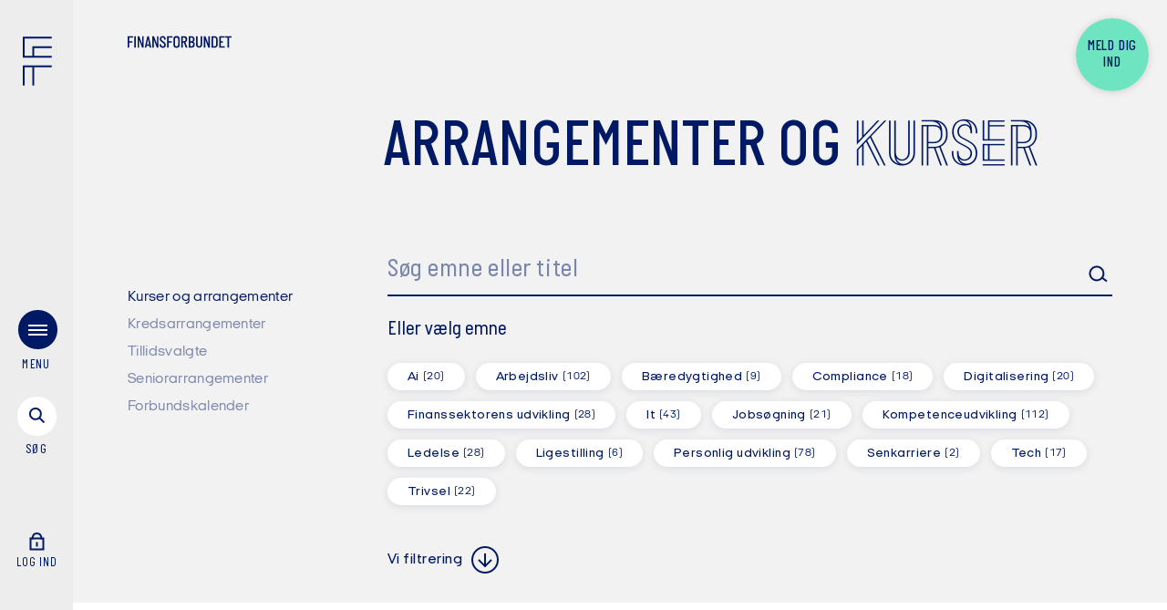

--- FILE ---
content_type: text/html; charset=utf-8
request_url: https://finansforbundet.dk/dk/arrangementer-og-kurser/?error=3
body_size: 62006
content:

<!DOCTYPE html>
<html lang="da" data-component="app" data-culture="da-DK">
<head>
    <script>
        (function (w, d, s, l, i) {
        w[l] = w[l] || []; w[l].push({
        'gtm.start':
        new Date().getTime(), event: 'gtm.js'
        }); var f = d.getElementsByTagName(s)[0],
        j = d.createElement(s), dl = l != 'dataLayer' ? '&l=' + l : ''; j.async = true; j.src =
        'https://data.finansforbundet.dk/bbeprqzn.js?id=' + i + dl; f.parentNode.insertBefore(j, f);
        })(window, document, 'script', 'dataLayer', 'GTM-54Q7VGB');
    </script>
    <script type="text/javascript">
        !(function (cfg) { function e() { cfg.onInit && cfg.onInit(i) } var S, u, D, t, n, i, C = window, x = document, w = C.location, I = "script", b = "ingestionendpoint", E = "disableExceptionTracking", A = "ai.device."; "instrumentationKey"[S = "toLowerCase"](), u = "crossOrigin", D = "POST", t = "appInsightsSDK", n = cfg.name || "appInsights", (cfg.name || C[t]) && (C[t] = n), i = C[n] || function (l) { var d = !1, g = !1, f = { initialize: !0, queue: [], sv: "7", version: 2, config: l }; function m(e, t) { var n = {}, i = "Browser"; function a(e) { e = "" + e; return 1 === e.length ? "0" + e : e } return n[A + "id"] = i[S](), n[A + "type"] = i, n["ai.operation.name"] = w && w.pathname || "_unknown_", n["ai.internal.sdkVersion"] = "javascript:snippet_" + (f.sv || f.version), { time: (i = new Date).getUTCFullYear() + "-" + a(1 + i.getUTCMonth()) + "-" + a(i.getUTCDate()) + "T" + a(i.getUTCHours()) + ":" + a(i.getUTCMinutes()) + ":" + a(i.getUTCSeconds()) + "." + (i.getUTCMilliseconds() / 1e3).toFixed(3).slice(2, 5) + "Z", iKey: e, name: "Microsoft.ApplicationInsights." + e.replace(/-/g, "") + "." + t, sampleRate: 100, tags: n, data: { baseData: { ver: 2 } }, ver: 4, seq: "1", aiDataContract: undefined } } var h = -1, v = 0, y = ["js.monitor.azure.com", "js.cdn.applicationinsights.io", "js.cdn.monitor.azure.com", "js0.cdn.applicationinsights.io", "js0.cdn.monitor.azure.com", "js2.cdn.applicationinsights.io", "js2.cdn.monitor.azure.com", "az416426.vo.msecnd.net"], k = l.url || cfg.src; if (k) { if ((n = navigator) && (~(n = (n.userAgent || "").toLowerCase()).indexOf("msie") || ~n.indexOf("trident/")) && ~k.indexOf("ai.3") && (k = k.replace(/(\/)(ai\.3\.)([^\d]*)$/, function (e, t, n) { return t + "ai.2" + n })), !1 !== cfg.cr) for (var e = 0; e < y.length; e++)if (0 < k.indexOf(y[e])) { h = e; break } var i = function (e) { var a, t, n, i, o, r, s, c, p, u; f.queue = [], g || (0 <= h && v + 1 < y.length ? (a = (h + v + 1) % y.length, T(k.replace(/^(.*\/\/)([\w\.]*)(\/.*)$/, function (e, t, n, i) { return t + y[a] + i })), v += 1) : (d = g = !0, o = k, c = (p = function () { var e, t = {}, n = l.connectionString; if (n) for (var i = n.split(";"), a = 0; a < i.length; a++) { var o = i[a].split("="); 2 === o.length && (t[o[0][S]()] = o[1]) } return t[b] || (e = (n = t.endpointsuffix) ? t.location : null, t[b] = "https://" + (e ? e + "." : "") + "dc." + (n || "services.visualstudio.com")), t }()).instrumentationkey || l.instrumentationKey || "", p = (p = p[b]) ? p + "/v2/track" : l.endpointUrl, (u = []).push((t = "SDK LOAD Failure: Failed to load Application Insights SDK script (See stack for details)", n = o, r = p, (s = (i = m(c, "Exception")).data).baseType = "ExceptionData", s.baseData.exceptions = [{ typeName: "SDKLoadFailed", message: t.replace(/\./g, "-"), hasFullStack: !1, stack: t + "\nSnippet failed to load [" + n + "] -- Telemetry is disabled\nHelp Link: https://go.microsoft.com/fwlink/?linkid=2128109\nHost: " + (w && w.pathname || "_unknown_") + "\nEndpoint: " + r, parsedStack: [] }], i)), u.push((s = o, t = p, (r = (n = m(c, "Message")).data).baseType = "MessageData", (i = r.baseData).message = 'AI (Internal): 99 message:"' + ("SDK LOAD Failure: Failed to load Application Insights SDK script (See stack for details) (" + s + ")").replace(/\"/g, "") + '"', i.properties = { endpoint: t }, n)), o = u, c = p, JSON && ((r = C.fetch) && !cfg.useXhr ? r(c, { method: D, body: JSON.stringify(o), mode: "cors" }) : XMLHttpRequest && ((s = new XMLHttpRequest).open(D, c), s.setRequestHeader("Content-type", "application/json"), s.send(JSON.stringify(o)))))) }, a = function (e, t) { g || setTimeout(function () { !t && f.core || i() }, 500), d = !1 }, T = function (e) { var n = x.createElement(I), e = (n.src = e, cfg[u]); return !e && "" !== e || "undefined" == n[u] || (n[u] = e), n.onload = a, n.onerror = i, n.onreadystatechange = function (e, t) { "loaded" !== n.readyState && "complete" !== n.readyState || a(0, t) }, cfg.ld && cfg.ld < 0 ? x.getElementsByTagName("head")[0].appendChild(n) : setTimeout(function () { x.getElementsByTagName(I)[0].parentNode.appendChild(n) }, cfg.ld || 0), n }; T(k) } try { f.cookie = x.cookie } catch (p) { } function t(e) { for (; e.length;)!function (t) { f[t] = function () { var e = arguments; d || f.queue.push(function () { f[t].apply(f, e) }) } }(e.pop()) } var r, s, n = "track", o = "TrackPage", c = "TrackEvent", n = (t([n + "Event", n + "PageView", n + "Exception", n + "Trace", n + "DependencyData", n + "Metric", n + "PageViewPerformance", "start" + o, "stop" + o, "start" + c, "stop" + c, "addTelemetryInitializer", "setAuthenticatedUserContext", "clearAuthenticatedUserContext", "flush"]), f.SeverityLevel = { Verbose: 0, Information: 1, Warning: 2, Error: 3, Critical: 4 }, (l.extensionConfig || {}).ApplicationInsightsAnalytics || {}); return !0 !== l[E] && !0 !== n[E] && (t(["_" + (r = "onerror")]), s = C[r], C[r] = function (e, t, n, i, a) { var o = s && s(e, t, n, i, a); return !0 !== o && f["_" + r]({ message: e, url: t, lineNumber: n, columnNumber: i, error: a, evt: C.event }), o }, l.autoExceptionInstrumented = !0), f }(cfg.cfg), (C[n] = i).queue && 0 === i.queue.length ? (i.queue.push(e), i.trackPageView({})) : e(); })({
        src: "https://js.monitor.azure.com/scripts/b/ai.3.gbl.min.js",
        // name: "appInsights",
        // ld: 0,
        // useXhr: 1,
        crossOrigin: "anonymous",
        // onInit: null,
        // cr: 0,
        cfg: { // Application Insights Configuration
        connectionString: "InstrumentationKey=243434a1-2594-4dc6-9126-e99f3e47774d;IngestionEndpoint=https://westeurope-1.in.applicationinsights.azure.com/;LiveEndpoint=https://westeurope.livediagnostics.monitor.azure.com/"
        }
        });
    </script>

        <script>
            !function(w, d) {
                if (!w.rdt) {
                    var p = w.rdt = function() {
                        p.sendEvent ? p.sendEvent.apply(p, arguments) : p.callQueue.push(arguments);
                    };
                    p.callQueue = [];
                    var t = d.createElement("script");
                    t.src = "https://www.redditstatic.com/ads/pixel.js";
                    t.async = true;
                    var s = d.getElementsByTagName("script")[0];
                    s.parentNode.insertBefore(t, s);
                }
            }(window, document);

            rdt('init', 'a2_gzhf9ojcqixs');
            rdt('track', 'PageVisit');
        </script>
    <script>

        const glDictionary = {
        mitidAbortedTitle: 'Login er afvist',
        mitidAbortedParagraph: 'Dit login med MitID er ikke afsluttet. Pr&#xF8;v igen.',
        mitidUnknownTitle: 'Intet medlemskab',
        mitidUnknownParagraph: 'Vi kunne desv&#xE6;rre ikke finde noget medlemskab hos Finansforbundet der matchede din bruger. Hvis du mener dette er en fejl s&#xE5; kontakt os venligst.',
        }
    </script>
    <script src="/Assets/Umbraco.Engage/Scripts/umbracoEngage.analytics.js"></script>
    <script src="/Assets/Umbraco.Engage/Scripts/umbracoEngage.analytics.ga4-bridge.min.js"></script>
    <script defer src="/Assets/Umbraco.Engage/Scripts/umbracoEngage.analytics.blockerdetection.js"></script>
    <meta charset="utf-8">
    <meta name="viewport" content="width=device-width, initial-scale=1.0, user-scalable=yes" />
    <meta name="msapplication-TileColor" content="#001965">
    <meta name="msapplication-config" content="/dist/assets/icons/favicons/browserconfig.xml">
    <meta name="theme-color" content="#001965">

    <link rel="preload" as="font" type="font/woff2" crossorigin="anonymous" href="/dist/assets/fonts/Finansforbundet-Bold.woff2">
    <link rel="preload" as="font" type="font/woff2" crossorigin="anonymous" href="/dist/assets/fonts/ItalianPlateNo2-Medium.woff2">
    <link rel="preload" as="font" type="font/woff2" crossorigin="anonymous" href="/dist/assets/fonts/ItalianPlateNo2-Demibold.woff2">
    <link rel="preload" as="font" type="font/woff2" crossorigin="anonymous" href="/dist/assets/fonts/ItalianPlateNo2Expanded-Medium.woff2">
    <link rel="preload" as="font" type="font/woff2" crossorigin="anonymous" href="/dist/assets/fonts/ItalianPlateNo2Expanded-Regular.woff2">
    <link rel="preload" as="font" type="font/woff2" crossorigin="anonymous" href="/dist/assets/fonts/ItalianPlateNo2Expanded-Demibold.woff2">
    <link rel="preload" as="font" type="font/woff2" crossorigin="anonymous" href="/dist/assets/fonts/ItalianPlateNo2Expanded-Bold.woff2">
    <link rel="preload" as="font" type="font/woff2" crossorigin="anonymous" href="/dist/assets/fonts/ItalianPlateNo2-Regular.woff2">
    <link rel="preload" as="font" type="font/woff2" crossorigin="anonymous" href="/dist/assets/fonts/ItalianPlateNo2-Bold.woff2">
    <link rel="preload" as="font" type="font/woff2" crossorigin="anonymous" href="/dist/assets/fonts/Finansforbundet-Light.woff2">
    <link rel="apple-touch-icon" sizes="180x180" href="/dist/assets/icons/favicons/apple-touch-icon.png">
    <link rel="icon" type="image/png" sizes="32x32" href="/dist/assets/icons/favicons/favicon-32x32.png">
    <link rel="icon" type="image/png" sizes="16x16" href="/dist/assets/icons/favicons/favicon-16x16.png">
    <link rel="manifest" href="/dist/assets/icons/favicons/site.webmanifest">
    <link rel="mask-icon" color="#001965" href="/dist/assets/icons/favicons/safari-pinned-tab.svg">
    <link rel="shortcut icon" href="/dist/assets/icons/favicons/favicon.ico">
<title>Arrangementer og kurser | Medlemstilbud &#x2013; Finansforbundet</title>
<link rel="manifest" href="/manifest.json">
<meta name="description" content="Arrangementer og kurser for medlemmer af Finansforbundet. Styrk dine kompetencer og karrieremuligheder ved at deltage i vores kurser og arrangementer.">
<link rel="canonical" href="https://finansforbundet.dk/dk/arrangementer-og-kurser/">
<meta property="og:title" content="Arrangementer og kurser | Medlemstilbud &#x2013; Finansforbundet">
<meta property="og:url" content="https://finansforbundet.dk/dk/arrangementer-og-kurser/">
<meta property="og:site_name" content="Finansforbundet">
<meta property="og:description" content="Arrangementer og kurser for medlemmer af Finansforbundet. Styrk dine kompetencer og karrieremuligheder ved at deltage i vores kurser og arrangementer.">
<meta name="theme-color" content="#317EFB">
<meta name="pageId" content="1131" />
<meta name="twitter:card" content="summary_large_image" />
<meta name="twitter:site" content="@finansforb_dk">
<meta name="twitter:description" content="Arrangementer og kurser for medlemmer af Finansforbundet. Styrk dine kompetencer og karrieremuligheder ved at deltage i vores kurser og arrangementer.">
    <meta property="og:image" content="https://finansforbundet-g7ckb8asbrc9ckba.a01.azurefd.net/rkvhmpmg/voksne-stock-udloeber-sep-27-091.jpg?width=1200&amp;height=630&amp;v=1dc6510f6d8fcd0">
    <meta property="og:image:width" content="1200" />
    <meta property="og:image:height" content="630" />
    <meta name="twitter:image" content="https://finansforbundet-g7ckb8asbrc9ckba.a01.azurefd.net/rkvhmpmg/voksne-stock-udloeber-sep-27-091.jpg?width=1200&amp;height=630&amp;v=1dc6510f6d8fcd0">
    <link rel="stylesheet" href="/dist/index-H2JTMSHM.css" />
<script>let url="/umbraco/engage/pagedata/ping",pageviewId="48eb1040583243cabeeee8af51208d7b";if("function"==typeof navigator.sendBeacon&&"function"==typeof Blob){let e=new Blob([pageviewId],{type:"text/plain"});navigator.sendBeacon(url,e)}else{let a=new XMLHttpRequest;a.open("POST",url,1),a.setRequestHeader("Content-Type","text/plain"),a.send(pageviewId)}</script></head>
<body data-lang="da-DK" data-videovalidate="1">
    <div class="site-wrapper">
<div class="menu-logo-text ">
    <div class="container">
        <div class="row">
            <div class="column col-xs-12">
                <div class="logo-text-wrapper">
                    <div class="logo-text">
                        <div class="svg-icon">
                            <a class="underline" href="/dk" aria-label="Finansforbundet Logo tekst">
                                <svg class="svg-finansforbundet" viewBox="0 0 124.29 14" fill="currentColor">
                                    <path class="no-styling" d="M1.89,6.05H5.65V7.78H1.89v6.06H0V.16H6.62V1.87H1.89Zm8-5.89H8V13.84H9.84Zm7.6,9.37h0L13.82.16H11.89V13.84h1.75V4.24h0l3.6,9.6h1.91V.16H17.44Zm10.87,4.31h-2l-.43-2.21H22.76l-.44,2.21H20.44L23.52.16h1.85ZM25.61,10,24.43,3.64h0L23.08,10Zm5.7-5.74h0l3.6,9.6h1.91V.16H35.11V9.53h0L31.49.16H29.56V13.84h1.75Zm14.34,6.12c0-1.43-.7-2.31-2-3.3l-2.53-2a2.1,2.1,0,0,1-.95-1.73,1.54,1.54,0,0,1,1.67-1.63,1.76,1.76,0,0,1,1.79,2v.42h1.81V3.54A3.27,3.27,0,0,0,42,0a3.42,3.42,0,0,0-3.66,3.5c0,1.49.75,2.41,2.05,3.42l2,1.49c1,.72,1.35,1.18,1.35,2A1.65,1.65,0,0,1,42,12.25a1.8,1.8,0,0,1-1.83-1.93V9.86H38.29v.62A3.37,3.37,0,0,0,41.87,14,3.58,3.58,0,0,0,45.65,10.36ZM49,7.78h3.76V6.05H49V1.87h4.72V.16H47.11V13.84H49Zm5.69,2.52V3.68a3.79,3.79,0,0,1,7.58,0V10.3a3.68,3.68,0,0,1-3.8,3.7A3.62,3.62,0,0,1,54.69,10.3Zm1.87,0a1.93,1.93,0,0,0,1.91,2,1.9,1.9,0,0,0,1.91-2V3.72a1.91,1.91,0,1,0-3.82,0Zm10.71-2.5H66v6.06H64.15V.16h3.42a3.65,3.65,0,0,1,3.76,3.76A3.73,3.73,0,0,1,69.1,7.38l2.51,6.46H69.5ZM66,6.11h1.29a2,2,0,0,0,2-2.11,2,2,0,0,0-2-2.13H66ZM80.28,9.92a3.86,3.86,0,0,1-4,3.92h-3.2V.16h3.22a3.6,3.6,0,0,1,3.84,3.66,3.5,3.5,0,0,1-1.53,2.94A3.7,3.7,0,0,1,80.28,9.92ZM74.91,6.07h1.31a2,2,0,0,0,2-2.15,1.92,1.92,0,0,0-2.13-2H74.91Zm3.5,3.85a2.1,2.1,0,0,0-2.19-2.14H74.91v4.35h1.27A2.2,2.2,0,0,0,78.41,9.92Zm8.8.46a1.76,1.76,0,1,1-3.52,0V.16h-1.9V10.34a3.67,3.67,0,0,0,7.33,0V.16H87.21Zm9.41-.85h0L93,.16H91.07V13.84h1.75V4.24h0l3.6,9.6h1.91V.16H96.62Zm11.09-5.77v6.5A3.46,3.46,0,0,1,104,13.84h-3.66V.16H104A3.5,3.5,0,0,1,107.71,3.76Zm-1.91,0A1.82,1.82,0,0,0,104,1.87h-1.71V12.13H104a1.79,1.79,0,0,0,1.83-1.81Zm3.68,10.1H116V12.13h-4.59V7.78h2.52V6.05h-2.52V1.87H116V.16h-6.48ZM116.57.16V1.87h2.91v12h1.89v-12h2.92V.16Z"></path>
                                </svg>
                            </a>
                        </div>

                    </div>
                </div>

                    <div class="member-bubble-wrapper">
                        <a class="member-bubble" href="/dk/meld-dig-ind/">
                            <div class="member-bubble-text">Meld dig ind</div>
                        </a>
                    </div>
            </div>
        </div>
    </div>
</div>
<navigation class="menu" data-component="menu">
    <div class="side-wrapper">
        <div class="logo">
            <a href="/dk" aria-label="Finansforbundet Logo">
                <div class="svg-icon">
                    <svg width="33" height="55" fill="none" viewBox="0 0 33 55">
                        <path d="M11.8 34.035V55M32.765 1H1v21.6h31.765" stroke="currentColor" stroke-width="2"></path>
                        <path d="M32.766 11.8H11.8v10.8M32.765 33.4H1V55" stroke="currentColor" stroke-width="2"></path>
                    </svg>
                </div>
            </a>
        </div>
        <div class="lower-container">
            <div class="flex-group">
                <div class="toggle-menu" aria-label="menu">
                    <div class="toggle-menu-trigger"></div>
                    <div class="burger-bg"></div>
                    <div class="burger">
                        <div></div>
                        <div></div>
                        <div></div>
                    </div><span class="open-text">Menu</span>
                    <span class="close-text">luk</span>
                </div>
                <div class="toggle-search">
                    <div class="link-text" aria-label="s&#xF8;g menu">
                        <div class="toggle-search-trigger"></div>
                        <div class="svg-icon">
                            <svg class="svg-search-icon" width="25" height="25" viewBox="0 0 25 25" fill="none">
                                <circle cx="9.8995" cy="9.89954" r="6" transform="rotate(-45 9.8995 9.89954)" stroke="currentColor" stroke-width="2" />
                                <path d="M14.1421 14.1422L19.4454 19.4455" stroke="currentColor" stroke-width="2" />
                            </svg>
                            <svg class="svg-close-icon" width="16" height="16" viewBox="0 0 16 16" fill="none">
                                <path d="M14.7886 1L1 14.7886" stroke="currentColor" stroke-width="2" />
                                <path d="M1.00001 1L14.7886 14.7886" stroke="currentColor" stroke-width="2" />
                            </svg>

                        </div><span class="open-text">s&#xF8;g</span><span class="close-text">luk</span>
                    </div>
                </div>
            </div>

            <div class="profile">
                <div class="link-text">
<form action="/dk/arrangementer-og-kurser/?error=3" enctype="multipart/form-data" id="form56b89318494449f5993381b44ca89ffb" method="post">                                <input type="hidden" name="returnUrl" value="/dk/mit-forbund/" />
                                <button class="link-mit-forbund" type="submit" name="provider" value="OpenIdConnect" aria-label="Log ind">
                                    <div class="svg-icon">
                                        <svg class="svg-lock" width="16" height="20" viewBox="0 0 16 20" fill="none" stroke="currentColor" stroke-width="2">
                                            <path class="anim-2" d="M8 10.5V15.5" />
                                            <rect x="1" y="6.5" width="14" height="12" />
                                            <path class="anim" d="M3 7.5C3 3.28255 5 1 8 1C11 1 13 3.28255 13 7.5" />
                                        </svg>
                                    </div>
                                    <span class="open-text">
                                        Log ind
                                    </span>
                                </button>
<input name="__RequestVerificationToken" type="hidden" value="CfDJ8I_spHrOSrRLrEvMkpe8mnj3mNBZWfgDkMUV8OINk25SNFKxoeHfCYebEuR0pInle7PTpcLuMGqQYx_4BUnndkQsvmcj1wZAEsd3mIdf4030nd4P_rDu5T1SH1d2zGb_gOy4dRrtWz4Mp2rBTWBQRes" /><input name="ufprt" type="hidden" value="CfDJ8I_spHrOSrRLrEvMkpe8mnimbGQLix0re_P2pidilREATAUMzXkc8VUqVSl7JQn7aHIWGttsO28Sf-gzK4yRGqlivCNQSFM7ykrXKBdGGY6qiU13l2KD_HK5Q4ZJbDebCSF8DJMRfumSNm9SqSZAoBPsFmlOyUl4v43fuZdYCpwl" /></form>                </div>
            </div>
        </div>
    </div>
    <div class="menu-wrapper">
        <div class="container">
            <div class="row">
                <div class="column col-xs-12">
                    <div class="menu-wrapper-container">
                        <div class="menu-links-container">
                            <div class="empty"></div>
                            <div class="menu-links row">
                                <div class="column col-xs-10 col-sm-7 col-md-4">
                                    <div class="primary-links">
                                        <ul>
                                                    <li>
                                                        <a href="/dk/dine-rettigheder/">Dine rettigheder</a>
                                                                <div class="link-content">
                                                                        <p class="headline-xs">Hvad har du krav p&#xE5;, og hvad er du forpligtet til? L&#xE6;s overenskomsten og f&#xE5; svar p&#xE5; sp&#xF8;rgsm&#xE5;l om dit arbejdsliv.</p>
                                                                        <div class="image-wrapper format-4-3">
                                                                            <picture>
                                                                                <source srcset="https://finansforbundet-g7ckb8asbrc9ckba.a01.azurefd.net/ivddbtlp/barsel-familie-stock-udloeber-sep-27-016.jpg?width=1480&amp;height=1110&amp;format=webp&amp;quality=80&amp;v=1dc65103f0cfc50" media="(min-width: 1480px)">
                                                                                <source srcset="https://finansforbundet-g7ckb8asbrc9ckba.a01.azurefd.net/ivddbtlp/barsel-familie-stock-udloeber-sep-27-016.jpg?width=1024&amp;height=768&amp;format=webp&amp;quality=80&amp;v=1dc65103f0cfc50" media="(min-width: 1024px)">
                                                                                <source srcset="https://finansforbundet-g7ckb8asbrc9ckba.a01.azurefd.net/ivddbtlp/barsel-familie-stock-udloeber-sep-27-016.jpg?width=768&amp;height=576&amp;format=webp&amp;quality=80&amp;v=1dc65103f0cfc50" media="(min-width: 768px)">
                                                                                <source srcset="https://finansforbundet-g7ckb8asbrc9ckba.a01.azurefd.net/ivddbtlp/barsel-familie-stock-udloeber-sep-27-016.jpg?width=600&amp;height=450&amp;format=webp&amp;quality=80&amp;v=1dc65103f0cfc50" media="(min-width: 600px)">
                                                                                <source srcset="https://finansforbundet-g7ckb8asbrc9ckba.a01.azurefd.net/ivddbtlp/barsel-familie-stock-udloeber-sep-27-016.jpg?width=360&amp;height=270&amp;format=webp&amp;quality=80&amp;v=1dc65103f0cfc50" media="(min-width: 400px)">
                                                                                <img src="https://finansforbundet-g7ckb8asbrc9ckba.a01.azurefd.net/ivddbtlp/barsel-familie-stock-udloeber-sep-27-016.jpg?width=1024&amp;height=768&amp;quality=80&amp;v=1dc65103f0cfc50" alt="" loading="lazy">
                                                                            </picture>
                                                                        </div>
                                                                </div>
                                                    </li>
                                                    <li>
                                                        <a href="/dk/arbejdsliv-og-udvikling/">Arbejdsliv og udvikling</a>
                                                                <div class="link-content">
                                                                        <p class="headline-xs">Gode r&#xE5;d og vejledning til kompetenceudvikling, trivsel p&#xE5; arbejdspladsen eller det n&#xE6;ste skridt i din karriere.</p>
                                                                        <div class="image-wrapper format-4-3">
                                                                            <picture>
                                                                                <source srcset="https://finansforbundet-g7ckb8asbrc9ckba.a01.azurefd.net/tbvj2oog/voksne-stock-udloeber-okt-27-103.jpg?width=1480&amp;height=1110&amp;format=webp&amp;quality=80&amp;v=1dc65109f83cf50" media="(min-width: 1480px)">
                                                                                <source srcset="https://finansforbundet-g7ckb8asbrc9ckba.a01.azurefd.net/tbvj2oog/voksne-stock-udloeber-okt-27-103.jpg?width=1024&amp;height=768&amp;format=webp&amp;quality=80&amp;v=1dc65109f83cf50" media="(min-width: 1024px)">
                                                                                <source srcset="https://finansforbundet-g7ckb8asbrc9ckba.a01.azurefd.net/tbvj2oog/voksne-stock-udloeber-okt-27-103.jpg?width=768&amp;height=576&amp;format=webp&amp;quality=80&amp;v=1dc65109f83cf50" media="(min-width: 768px)">
                                                                                <source srcset="https://finansforbundet-g7ckb8asbrc9ckba.a01.azurefd.net/tbvj2oog/voksne-stock-udloeber-okt-27-103.jpg?width=600&amp;height=450&amp;format=webp&amp;quality=80&amp;v=1dc65109f83cf50" media="(min-width: 600px)">
                                                                                <source srcset="https://finansforbundet-g7ckb8asbrc9ckba.a01.azurefd.net/tbvj2oog/voksne-stock-udloeber-okt-27-103.jpg?width=360&amp;height=270&amp;format=webp&amp;quality=80&amp;v=1dc65109f83cf50" media="(min-width: 400px)">
                                                                                <img src="https://finansforbundet-g7ckb8asbrc9ckba.a01.azurefd.net/tbvj2oog/voksne-stock-udloeber-okt-27-103.jpg?width=1024&amp;height=768&amp;quality=80&amp;v=1dc65109f83cf50" alt="" loading="lazy">
                                                                            </picture>
                                                                        </div>
                                                                </div>
                                                    </li>
                                                    <li>
                                                        <a href="/dk/arrangementer-og-kurser/">Arrangementer og kurser</a>
                                                                <div class="link-content">
                                                                        <p class="headline-xs">F&#xE5; ny viden og inspiration p&#xE5; et morgenm&#xF8;de, g&#xE5;-hjem-m&#xF8;de , webinar, udviklingsforl&#xF8;b og meget mere.</p>
                                                                        <div class="image-wrapper format-4-3">
                                                                            <picture>
                                                                                <source srcset="https://finansforbundet-g7ckb8asbrc9ckba.a01.azurefd.net/rkvhmpmg/voksne-stock-udloeber-sep-27-091.jpg?width=1480&amp;height=1110&amp;format=webp&amp;quality=80&amp;v=1dc6510f6d8fcd0" media="(min-width: 1480px)">
                                                                                <source srcset="https://finansforbundet-g7ckb8asbrc9ckba.a01.azurefd.net/rkvhmpmg/voksne-stock-udloeber-sep-27-091.jpg?width=1024&amp;height=768&amp;format=webp&amp;quality=80&amp;v=1dc6510f6d8fcd0" media="(min-width: 1024px)">
                                                                                <source srcset="https://finansforbundet-g7ckb8asbrc9ckba.a01.azurefd.net/rkvhmpmg/voksne-stock-udloeber-sep-27-091.jpg?width=768&amp;height=576&amp;format=webp&amp;quality=80&amp;v=1dc6510f6d8fcd0" media="(min-width: 768px)">
                                                                                <source srcset="https://finansforbundet-g7ckb8asbrc9ckba.a01.azurefd.net/rkvhmpmg/voksne-stock-udloeber-sep-27-091.jpg?width=600&amp;height=450&amp;format=webp&amp;quality=80&amp;v=1dc6510f6d8fcd0" media="(min-width: 600px)">
                                                                                <source srcset="https://finansforbundet-g7ckb8asbrc9ckba.a01.azurefd.net/rkvhmpmg/voksne-stock-udloeber-sep-27-091.jpg?width=360&amp;height=270&amp;format=webp&amp;quality=80&amp;v=1dc6510f6d8fcd0" media="(min-width: 400px)">
                                                                                <img src="https://finansforbundet-g7ckb8asbrc9ckba.a01.azurefd.net/rkvhmpmg/voksne-stock-udloeber-sep-27-091.jpg?width=1024&amp;height=768&amp;quality=80&amp;v=1dc6510f6d8fcd0" alt="" loading="lazy">
                                                                            </picture>
                                                                        </div>
                                                                </div>
                                                    </li>
                                                    <li>
                                                        <a href="/dk/medlemsfordele/">Medlemsfordele</a>
                                                                <div class="link-content">
                                                                        <p class="headline-xs">Vi er fagforbundet for hele den finansielle sektor - otte ud af ti finansansatte er medlem. </p>
                                                                        <div class="image-wrapper format-4-3">
                                                                            <picture>
                                                                                <source srcset="https://finansforbundet-g7ckb8asbrc9ckba.a01.azurefd.net/zrqjddsr/voksne-stock-udloeber-sep-27-035.jpg?width=1480&amp;height=1110&amp;format=webp&amp;quality=80&amp;v=1dc6510821700e0" media="(min-width: 1480px)">
                                                                                <source srcset="https://finansforbundet-g7ckb8asbrc9ckba.a01.azurefd.net/zrqjddsr/voksne-stock-udloeber-sep-27-035.jpg?width=1024&amp;height=768&amp;format=webp&amp;quality=80&amp;v=1dc6510821700e0" media="(min-width: 1024px)">
                                                                                <source srcset="https://finansforbundet-g7ckb8asbrc9ckba.a01.azurefd.net/zrqjddsr/voksne-stock-udloeber-sep-27-035.jpg?width=768&amp;height=576&amp;format=webp&amp;quality=80&amp;v=1dc6510821700e0" media="(min-width: 768px)">
                                                                                <source srcset="https://finansforbundet-g7ckb8asbrc9ckba.a01.azurefd.net/zrqjddsr/voksne-stock-udloeber-sep-27-035.jpg?width=600&amp;height=450&amp;format=webp&amp;quality=80&amp;v=1dc6510821700e0" media="(min-width: 600px)">
                                                                                <source srcset="https://finansforbundet-g7ckb8asbrc9ckba.a01.azurefd.net/zrqjddsr/voksne-stock-udloeber-sep-27-035.jpg?width=360&amp;height=270&amp;format=webp&amp;quality=80&amp;v=1dc6510821700e0" media="(min-width: 400px)">
                                                                                <img src="https://finansforbundet-g7ckb8asbrc9ckba.a01.azurefd.net/zrqjddsr/voksne-stock-udloeber-sep-27-035.jpg?width=1024&amp;height=768&amp;quality=80&amp;v=1dc6510821700e0" alt="" loading="lazy">
                                                                            </picture>
                                                                        </div>
                                                                </div>
                                                    </li>
                                                    <li>
                                                        <a href="/dk/nyheder/">Nyheder</a>
                                                                <div class="link-content">
                                                                        <p class="headline-xs">Alle nyheder og pressemeddelelser fra Finansforbundet.</p>
                                                                        <div class="image-wrapper format-4-3">
                                                                            <picture>
                                                                                <source srcset="https://finansforbundet-g7ckb8asbrc9ckba.a01.azurefd.net/ovunr2x4/voksne-stock-udloeber-okt-28-185.jpg?width=1480&amp;height=1110&amp;format=webp&amp;quality=80&amp;v=1dc65bce8ecead0" media="(min-width: 1480px)">
                                                                                <source srcset="https://finansforbundet-g7ckb8asbrc9ckba.a01.azurefd.net/ovunr2x4/voksne-stock-udloeber-okt-28-185.jpg?width=1024&amp;height=768&amp;format=webp&amp;quality=80&amp;v=1dc65bce8ecead0" media="(min-width: 1024px)">
                                                                                <source srcset="https://finansforbundet-g7ckb8asbrc9ckba.a01.azurefd.net/ovunr2x4/voksne-stock-udloeber-okt-28-185.jpg?width=768&amp;height=576&amp;format=webp&amp;quality=80&amp;v=1dc65bce8ecead0" media="(min-width: 768px)">
                                                                                <source srcset="https://finansforbundet-g7ckb8asbrc9ckba.a01.azurefd.net/ovunr2x4/voksne-stock-udloeber-okt-28-185.jpg?width=600&amp;height=450&amp;format=webp&amp;quality=80&amp;v=1dc65bce8ecead0" media="(min-width: 600px)">
                                                                                <source srcset="https://finansforbundet-g7ckb8asbrc9ckba.a01.azurefd.net/ovunr2x4/voksne-stock-udloeber-okt-28-185.jpg?width=360&amp;height=270&amp;format=webp&amp;quality=80&amp;v=1dc65bce8ecead0" media="(min-width: 400px)">
                                                                                <img src="https://finansforbundet-g7ckb8asbrc9ckba.a01.azurefd.net/ovunr2x4/voksne-stock-udloeber-okt-28-185.jpg?width=1024&amp;height=768&amp;quality=80&amp;v=1dc65bce8ecead0" alt="" loading="lazy">
                                                                            </picture>
                                                                        </div>
                                                                </div>
                                                    </li>
                                                    <li>
                                                        <a href="/dk/politik-og-analyser/">Politik og analyser</a>
                                                                <div class="link-content">
                                                                        <p class="headline-xs">Vi arbejder for at p&#xE5;virke sektoren og samfundets udvikling i Danmark gennem udvalgte m&#xE6;rkesager, der har betydning for din hverdag.</p>
                                                                        <div class="image-wrapper format-4-3">
                                                                            <picture>
                                                                                <source srcset="https://finansforbundet-g7ckb8asbrc9ckba.a01.azurefd.net/4conhtlz/voksne-stock-udloeber-sep-27-093.jpg?width=1480&amp;height=1110&amp;format=webp&amp;quality=80&amp;v=1dc6510b50bbe00" media="(min-width: 1480px)">
                                                                                <source srcset="https://finansforbundet-g7ckb8asbrc9ckba.a01.azurefd.net/4conhtlz/voksne-stock-udloeber-sep-27-093.jpg?width=1024&amp;height=768&amp;format=webp&amp;quality=80&amp;v=1dc6510b50bbe00" media="(min-width: 1024px)">
                                                                                <source srcset="https://finansforbundet-g7ckb8asbrc9ckba.a01.azurefd.net/4conhtlz/voksne-stock-udloeber-sep-27-093.jpg?width=768&amp;height=576&amp;format=webp&amp;quality=80&amp;v=1dc6510b50bbe00" media="(min-width: 768px)">
                                                                                <source srcset="https://finansforbundet-g7ckb8asbrc9ckba.a01.azurefd.net/4conhtlz/voksne-stock-udloeber-sep-27-093.jpg?width=600&amp;height=450&amp;format=webp&amp;quality=80&amp;v=1dc6510b50bbe00" media="(min-width: 600px)">
                                                                                <source srcset="https://finansforbundet-g7ckb8asbrc9ckba.a01.azurefd.net/4conhtlz/voksne-stock-udloeber-sep-27-093.jpg?width=360&amp;height=270&amp;format=webp&amp;quality=80&amp;v=1dc6510b50bbe00" media="(min-width: 400px)">
                                                                                <img src="https://finansforbundet-g7ckb8asbrc9ckba.a01.azurefd.net/4conhtlz/voksne-stock-udloeber-sep-27-093.jpg?width=1024&amp;height=768&amp;quality=80&amp;v=1dc6510b50bbe00" alt="" loading="lazy">
                                                                            </picture>
                                                                        </div>
                                                                </div>
                                                    </li>
                                        </ul>
                                    </div>
                                </div>
                                <div class="column col-xs-12 col-sm-5 col-md-4 col-md-offset-4">
                                    <div class="row">
                                            <div class="column col-xs-10 col-sm-12 col-md-12 higher-zindex">
                                                <div class="third-links">
                                                    <div class="headline-xs">Genveje</div>

                                                        <div class="dropdown-container">
                                                            <ul class="modern-select" data-component="select" data-links="true">
                                                                <li class="selected-option">
                                                                    <button 
                                                                        class="selected-button"
                                                                        id="targetGroupsDropdownButton"
                                                                        aria-haspopup="listbox"
                                                                        aria-expanded="false"
                                                                        aria-controls="targetGroupsDropdownList"
                                                                        aria-label="Til dig, der er"
                                                                        type="button"
                                                                      
                                                                    >
                                                                        Til dig, der er
                                                                    </button>
                                                                    <svg class="svg-arrow-down-small">
                                                                        <use xlink:href="#svg-arrow-down-small"></use>
                                                                    </svg>
                                                                    <ul 
                                                                        class="options" 
                                                                        id="targetGroupsDropdownList" 
                                                                        role="listbox" 
                                                                      
                                                                        aria-labelledby="targetGroupsDropdownButton"
                                                                    >
                                                                            <li 
                                                                                class="custom-select-item" 
                                                                                role="option" 
                                                                            
                                                                                aria-selected="false"
                                                                            >
                                                                                <a href="/dk/maalgrupper/compliance/"><span>Compliance</span></a>
                                                                            </li>
                                                                            <li 
                                                                                class="custom-select-item" 
                                                                                role="option" 
                                                                            
                                                                                aria-selected="false"
                                                                            >
                                                                                <a href="/dk/maalgrupper/it-ansatte/"><span>IT-ansatte</span></a>
                                                                            </li>
                                                                            <li 
                                                                                class="custom-select-item" 
                                                                                role="option" 
                                                                            
                                                                                aria-selected="false"
                                                                            >
                                                                                <a href="/dk/maalgrupper/ledere/"><span>Ledere</span></a>
                                                                            </li>
                                                                            <li 
                                                                                class="custom-select-item" 
                                                                                role="option" 
                                                                            
                                                                                aria-selected="false"
                                                                            >
                                                                                <a href="/dk/maalgrupper/jobsoegende/"><span>Jobs&#xF8;gende</span></a>
                                                                            </li>
                                                                            <li 
                                                                                class="custom-select-item" 
                                                                                role="option" 
                                                                            
                                                                                aria-selected="false"
                                                                            >
                                                                                <a href="/dk/maalgrupper/nyuddannede/"><span>Nyuddannede</span></a>
                                                                            </li>
                                                                            <li 
                                                                                class="custom-select-item" 
                                                                                role="option" 
                                                                            
                                                                                aria-selected="false"
                                                                            >
                                                                                <a href="/dk/maalgrupper/seniorer/"><span>Seniorer</span></a>
                                                                            </li>
                                                                            <li 
                                                                                class="custom-select-item" 
                                                                                role="option" 
                                                                            
                                                                                aria-selected="false"
                                                                            >
                                                                                <a href="/dk/maalgrupper/studerende/"><span>Studerende</span></a>
                                                                            </li>
                                                                    </ul>
                                                                </li>
                                                            </ul>
                                                        </div>

                                                        <div class="dropdown-container">
                                                            <ul class="modern-select" data-component="select" data-links="true">
                                                                <li class="selected-option">
                                                                    <button class="selected-button">Din kreds</button>
                                                                    <svg class="svg-arrow-down-small">
                                                                        <use xlink:href="#svg-arrow-down-small"></use>
                                                                    </svg>
                                                                    <ul class="options">

                                                                            <li class="custom-select-item">
                                                                                <a href="/dk/kredse/finansforbundet-assurandoerkredsen/"><span>Finansforbundet Assurand&#xF8;rkredsen</span></a>
                                                                            </li>
                                                                            <li class="custom-select-item">
                                                                                <a href="/dk/kredse/finansforbundet-i-danske-bank/"><span>Finansforbundet i Danske Bank</span></a>
                                                                            </li>
                                                                            <li class="custom-select-item">
                                                                                <a href="/dk/kredse/finansforbundet-i-nordea/"><span>Finansforbundet i Nordea</span></a>
                                                                            </li>
                                                                            <li class="custom-select-item">
                                                                                <a href="/dk/kredse/finansforbundet-jyske-bank-kreds/"><span>Finansforbundet Jyske Bank Kreds</span></a>
                                                                            </li>
                                                                            <li class="custom-select-item">
                                                                                <a href="/dk/kredse/finansforbundet-kreds-vest/"><span>Finansforbundet Kreds Vest</span></a>
                                                                            </li>
                                                                            <li class="custom-select-item">
                                                                                <a href="/dk/kredse/finansforbundet-kreds-oest/"><span>Finansforbundet Kreds &#xD8;st</span></a>
                                                                            </li>
                                                                            <li class="custom-select-item">
                                                                                <a href="/dk/kredse/finansforbundet-i-nykredit/"><span>Finansforbundet i Nykredit</span></a>
                                                                            </li>
                                                                            <li class="custom-select-item">
                                                                                <a href="/dk/kredse/finansforbundet-spar-nord-kreds/"><span>Finansforbundet Spar Nord Kreds</span></a>
                                                                            </li>
                                                                            <li class="custom-select-item">
                                                                                <a href="/dk/kredse/finansforbundet-i-al-sydbank/"><span>Finansforbundet i AL Sydbank</span></a>
                                                                            </li>
                                                                    </ul>
                                                                </li>
                                                            </ul>
                                                        </div>
                                                </div>
                                            </div>
                                        <div class="column col-xs-10 col-sm-12 col-md-12">

                                            <div class="third-links">
                                                    <ul class="third-links-ul">
                                                            <li>
                                                                <a class="link-icon" href="/dk/for-tillidsvalgte/">
                                                                    For tillidsvalgte
                                                                    <svg class="svg-arrow-right">
                                                                        <use xlink:href="#svg-arrow-right"></use>
                                                                    </svg>
                                                                </a>
                                                            </li>
                                                            <li>
                                                                <a class="link-icon" href="/dk/finansforbundets-a-kasse/">
                                                                    Finansforbundets a-kasse
                                                                    <svg class="svg-arrow-right">
                                                                        <use xlink:href="#svg-arrow-right"></use>
                                                                    </svg>
                                                                </a>
                                                            </li>
                                                            <li>
                                                                <a class="link-icon" href="/dk/om-finansforbundet/kontakt-finansforbundet/">
                                                                    Kontakt Finansforbundet
                                                                    <svg class="svg-arrow-right">
                                                                        <use xlink:href="#svg-arrow-right"></use>
                                                                    </svg>
                                                                </a>
                                                            </li>
                                                    </ul>



                                            </div>
                                        </div>
                                    </div>
                                </div>
                            </div>
                            <div class="bottom-container lower-zindex">
                                <div class="language">
                                    <a class="selected" href="/dk">
                                        <svg width="26" height="16" fill="none" xmlns="http://www.w3.org/2000/svg"><path stroke="#fff" stroke-width="2" d="M1 1h24v13.6H1zM2 8h22.5M9 1v13" /></svg>
                                        <span class="no-xs">Dansk</span>
                                        <span class="only-xs">Da</span>
                                    </a><span class="divider-slash"> / </span>
                                    <a class="" href="/en">
                                        <svg width="26" height="16" fill="none" xmlns="http://www.w3.org/2000/svg"><path stroke="#fff" stroke-width="2" d="M1 1h24v13.6H1z" /><path d="M14 15.6V8.775h11M14 .975v5.85h11M12 15.6V8.775H2M12 0v6.825H2M2 13.65l10-4.875M24 13.65 14 8.775M2 1.95l10 4.875M24 1.95 14 6.825" stroke="#fff" /></svg>
                                        <span class="no-xs">English</span>
                                        <span class="only-xs">En</span>
                                    </a>
                                </div>
                            </div>

                        </div>
                        <div class="menu-search-container" data-component="global-suggestion">
                            <div class="empty"></div>
                            <div class="search-container">
                                <input id="global-search-input" class="uniq-processed-flag input-secondary" data-url="/dk/soegeresultater/" type="text" placeholder="Hvad s&#xF8;ger du?" aria-label="Søgefelt" autocomplete="off">
                                <button id="global-search-button" class="button">
                                    s&#xF8;g
                                    <span class="svg-icon">
                                        <svg class="svg-search-mini">
                                            <use xlink:href="#svg-search-mini"></use>
                                        </svg>
                                    </span>
                                </button>
                                <div id="global-search-suggestions" class="dropdown-suggestions global-dropdown-suggestions"></div>
                            </div>
                            <div class="more-info-container">
                                <div class="row">
                                    <div class="col-xs-12 col-sm-6 col-md-4">
                                        <div class="more-info">
                                            <div class="more-info-text">Sp&#xF8;rgsm&#xE5;l om medlemskab eller brug for r&#xE5;dgivning?</div>
                                            <div class="phone"><a href="tel:32964600">32 96 46 00</a></div>
                                        </div>
                                    </div>
                                    <div class="col-xs-12 col-sm-6 col-md-4">
                                        <div class="more-info">
                                            <div class="more-info-text">Leder du efter medarbejdere hos Finansforbundet?</div>
                                                <a class="button outline" href="/dk/find-folk/">Find folk</a>
                                        </div>
                                    </div>
                                </div>
                            </div>
                        </div>
                    </div>
                </div>
            </div>
        </div>
    </div>
</navigation>        <main>

            
<div class="events-page">
    <div class="events-top-container">

        <div class="header-offset-3">
            
<section class="header-component">
    <div class="container">
        <div class="row">
            <div class="col-xs-12">
                <div class="header-wrapper">
                        <h1>Arrangementer og <span class="display-text">kurser</span></h1>

                </div>
            </div>
        </div>
    </div>
</section>
        </div>

        <section class="events-search" data-component="events">
            <div class="container">
                <div class="row">
                    <div class="col-md-12 col-lg-3">
                        <nav class="event-navigation">
                            <ul>
                                <li event-navigation="0" class="selected"><span class="full-text">Kurser og </span><span class="short-text">arrangementer</span></li>
                                <li event-navigation="1">Kredsarrangementer</li>
                                <li event-navigation="2">Tillidsvalgte</li>
                                <li event-navigation="3">Seniorarrangementer</li>
                                <li event-navigation="4">Forbundskalender</li>
                            </ul>
                        </nav>
                    </div>
                    <div class="col-md-12 col-lg-9">
                        <div event-navigation-id="0" class="event-search-container open">
                            <div class="overlay"></div>
                            <div class="search-input-wrapper">
                                <label for="search-input" class="sr-only">
                                    S&#xF8;g emne eller titel
                                </label>
                                <input id="search-input" class="large-input uniq-processed-flag input-secondary" type="text" placeholder="S&#xF8;g emne eller titel" autocomplete="off">
                                <button id="search-button" class="button search-button">
                                    S&#xF8;g
                                    <svg class="svg-search-mini">
                                        <use xlink:href="#svg-search-mini"></use>
                                    </svg>
                                </button>
                                <div id="search-suggestions" class="dropdown-suggestions bg-dropdown-darkblue"></div>
                            </div>
                            <div class="facet-label">Eller v&#xE6;lg emne</div>
                            <div class="facet-container" id="facet-container"></div>

                            <div class="filters-container" data-filters-container>
                                <div class="filters-container-wrapper">

                                    <div class="extended-filters-container">
                                        <div class="row">
                                            <div class="col-xs-6 col-sm-4 col-md-4 col-xl-3">
                                                <div id="location-select" default-select-text="Alle steder"></div>
                                            </div>
                                            <div class="col-xs-6 col-sm-4 col-md-4 col-xl-3">
                                                <div id="formats-select" default-select-text="Alle formater"></div>
                                            </div>
                                            <div class="col-xs-12 col-sm-4 col-md-4 col-xl-3">
                                                <div id="targetgroups-select" default-select-text="Alle m&#xE5;lgrupper"></div>
                                            </div>
                                        </div>
                                        <div class="row">
                                            <div class="col-xs-6 col-sm-4 col-md-4 col-xl-3">
                                                <div class="datepicker-wrapper date-line" data-component="datepicker" id="events-date-from">
                                                    <div class="flatpickr">
                                                        <div class="svg-icon" data-toggle>
                                                            <svg class="svg-calendar">
                                                                <use xlink:href="#svg-calendar"></use>
                                                            </svg>
                                                        </div>
                                                        <div class="svg-icon svg-icon-close" data-clear>
                                                            <svg class="svg-close-small">
                                                                <use xlink:href="#svg-close-small"></use>
                                                            </svg>
                                                        </div>
                                                        <input data-input placeholder="Fra" />
                                                    </div>
                                                </div>
                                            </div>
                                            <div class="col-xs-6 col-sm-4 col-md-4 col-xl-3">
                                                <div class="datepicker-wrapper" data-component="datepicker" id="events-date-to">
                                                    <div class="flatpickr">
                                                        <div class="svg-icon" data-toggle>
                                                            <svg class="svg-calendar">
                                                                <use xlink:href="#svg-calendar"></use>
                                                            </svg>
                                                        </div>
                                                        <div class="svg-icon svg-icon-close" data-clear>
                                                            <svg class="svg-close-small">
                                                                <use xlink:href="#svg-close-small"></use>
                                                            </svg>
                                                        </div>
                                                        <input data-input placeholder="Til" />
                                                    </div>
                                                </div>
                                            </div>



                                            <div class="col-xs-12 col-sm-4 col-md-4 col-xl-6">
                                                <div class="checkbox-wrapper">
                                                    <label class="checkbox">
                                                        <input type="checkbox" id="isDigital-checkbox" />
                                                        <span class="checklabel">Vis kun digitale arrangementer</span>
                                                        <span class="checkmark"></span>
                                                    </label>
                                                </div>
                                            </div>
                                        </div>
                                    </div>
                                </div>
                            </div>


                            <a data-show-filters class="button button-icon">
                                <span class="open-text">Vi filtrering</span>
                                <span class="close-text">Skjul fitrering</span>
                                <div class="svg-icon">
                                    <svg class="svg-arrow-circle">
                                        <use xlink:href="#svg-arrow-circle"></use>
                                    </svg>
                                </div>
                            </a>
                        </div>
                        <div event-navigation-id="1" class="event-search-container">
                            <div class="overlay"></div>

                            <div class="row">

                                <div class="col-xs-6 col-sm-4 col-xl-3">
                                    <div class="datepicker-wrapper date-line" data-component="datepicker" id="union-date-from">
                                        <div class="flatpickr">
                                            <div class="svg-icon" data-toggle>
                                                <svg class="svg-calendar">
                                                    <use xlink:href="#svg-calendar"></use>
                                                </svg>
                                            </div>
                                            <div class="svg-icon svg-icon-close" data-clear>
                                                <svg class="svg-close-small">
                                                    <use xlink:href="#svg-close-small"></use>
                                                </svg>
                                            </div>
                                            <input data-input placeholder="Fra">
                                        </div>
                                    </div>
                                </div>
                                <div class="col-xs-6 col-sm-4 col-xl-3">
                                    <div class="datepicker-wrapper" data-component="datepicker" id="union-date-to">
                                        <div class="flatpickr">
                                            <div class="svg-icon" data-toggle>
                                                <svg class="svg-calendar">
                                                    <use xlink:href="#svg-calendar"></use>
                                                </svg>
                                            </div>
                                            <div class="svg-icon svg-icon-close" data-clear>
                                                <svg class="svg-close-small">
                                                    <use xlink:href="#svg-close-small"></use>
                                                </svg>
                                            </div>
                                            <input data-input placeholder="Til">
                                        </div>
                                    </div>
                                </div>
                                <div class="col-xs-12 col-sm-4 col-xl-3">
                                    <div id="communities-select" default-select-text=""></div>
                                </div>
                            </div>
                        </div>
                        <div event-navigation-id="2" class="event-search-container">
                            <div class="overlay"></div>
                            <div class="row">
                                <div class="col-xs-6 col-sm-4 col-xl-3">
                                    <div class="datepicker-wrapper date-line" data-component="datepicker" mode="single" id="representative-date-from">
                                        <div class="flatpickr">
                                            <div class="svg-icon" data-toggle>
                                                <svg class="svg-calendar">
                                                    <use xlink:href="#svg-calendar"></use>
                                                </svg>
                                            </div>
                                            <div class="svg-icon svg-icon-close" data-clear>
                                                <svg class="svg-close-small">
                                                    <use xlink:href="#svg-close-small"></use>
                                                </svg>
                                            </div>
                                            <input data-input placeholder="Fra">
                                        </div>
                                    </div>
                                </div>
                                <div class="col-xs-6 col-sm-4 col-xl-3">
                                    <div class="datepicker-wrapper" data-component="datepicker" mode="single" id="representative-date-to">
                                        <div class="flatpickr">
                                            <div class="svg-icon" data-toggle>
                                                <svg class="svg-calendar">
                                                    <use xlink:href="#svg-calendar"></use>
                                                </svg>
                                            </div>
                                            <div class="svg-icon svg-icon-close" data-clear>
                                                <svg class="svg-close-small">
                                                    <use xlink:href="#svg-close-small"></use>
                                                </svg>
                                            </div>
                                            <input data-input placeholder="Til">
                                        </div>
                                    </div>
                                </div>

                                <div class="col-xs-12 col-sm-4 col-xl-3">
                                    <div id="targetgroups-representative-select" default-select-text="Vis kun for"></div>
                                </div>
                            </div>
                        </div>
                        <div event-navigation-id="4" class="event-search-container">
                            <div class="overlay"></div>


                            <div class="row">
                                <div class="col-xs-6 col-sm-4 col-xl-3">
                                    <div class="datepicker-wrapper date-line" data-component="datepicker" mode="single" id="union-calendar-date-from">
                                        <div class="flatpickr">
                                            <div class="svg-icon" data-toggle>
                                                <svg class="svg-calendar">
                                                    <use xlink:href="#svg-calendar"></use>
                                                </svg>
                                            </div>
                                            <div class="svg-icon svg-icon-close" data-clear>
                                                <svg class="svg-close-small">
                                                    <use xlink:href="#svg-close-small"></use>
                                                </svg>
                                            </div>
                                            <input data-input placeholder="Fra">
                                        </div>
                                    </div>
                                </div>
                                <div class="col-xs-6 col-sm-4 col-xl-3">
                                    <div class="datepicker-wrapper" data-component="datepicker" mode="single" id="union-calendar-date-to">

                                        <div class="flatpickr">
                                            <div class="svg-icon" data-toggle>
                                                <svg class="svg-calendar">
                                                    <use xlink:href="#svg-calendar"></use>
                                                </svg>
                                            </div>
                                            <div class="svg-icon svg-icon-close" data-clear>
                                                <svg class="svg-close-small">
                                                    <use xlink:href="#svg-close-small"></use>
                                                </svg>
                                            </div>
                                            <input data-input placeholder="Til">
                                        </div>

                                        <div class="col-xs-12 col-md-6">
                                            <div class="checkbox-slider font-exp">
                                                <input id="calendar-checkbox" type="checkbox" />
                                                <span class="label off">Kalender</span>
                                                <span class="label on">Kalender</span>
                                                <span class="gfx"></span>
                                            </div>
                                        </div>
                                    </div>




                                </div>
                            </div>
                        </div>
                        <div event-navigation-id="3" class="event-search-container">
                            <div class="overlay"></div>

                            <div class="row">

                                <div class="col-xs-6 col-sm-4 col-xl-3">
                                    <div class="datepicker-wrapper date-line" data-component="datepicker" id="senior-date-from">
                                        <div class="flatpickr">
                                            <div class="svg-icon" data-toggle>
                                                <svg class="svg-calendar">
                                                    <use xlink:href="#svg-calendar"></use>
                                                </svg>
                                            </div>
                                            <div class="svg-icon svg-icon-close" data-clear>
                                                <svg class="svg-close-small">
                                                    <use xlink:href="#svg-close-small"></use>
                                                </svg>
                                            </div>
                                            <input data-input placeholder="Fra">
                                        </div>
                                    </div>
                                </div>
                                <div class="col-xs-6 col-sm-4 col-xl-3">
                                    <div class="datepicker-wrapper" data-component="datepicker" id="senior-date-to">
                                        <div class="flatpickr">
                                            <div class="svg-icon" data-toggle>
                                                <svg class="svg-calendar">
                                                    <use xlink:href="#svg-calendar"></use>
                                                </svg>
                                            </div>
                                            <div class="svg-icon svg-icon-close" data-clear>
                                                <svg class="svg-close-small">
                                                    <use xlink:href="#svg-close-small"></use>
                                                </svg>
                                            </div>
                                            <input data-input placeholder="Til">
                                        </div>
                                    </div>
                                </div>
                                <div class="col-xs-12 col-sm-4 col-xl-3">
                                    <div id="organizers-select" default-select-text="Vis kun for"></div>
                                </div>
                            </div>
                        </div>
                        <div id="sticky-results-updated">
                            <span class="text">Vis <span id="sticky-results-text"></span></span>
                        </div>
                    </div>
                </div>

            </div>
            <div class="search-results">
                <div class="container">

                    <div class="row results-container">
                        <div class="col-xs-12">
                            <div class="flex">
                                <div class="result-summery">
                                    <span id="search-results-count"></span>
                                    <span id="search-results-text" one-result-text="resultat" several-result-text="resultater"></span>
                                </div>

                                <div class="">
<div class="print-wrapper">
    <a class="print-link" href="javascript:window.print()">
        <div class="svg-icon">
            <svg class="svg-print">
                <use xlink:href="#svg-print"></use>
            </svg>
        </div>
        Print
    </a>
</div>                                </div>

                            </div>
                        </div>
                    </div>

                    <div event-navigation-id="4" class="event-search-container no-pd">
                        <div class="row">
                            <div class="col-xs-12">
                                <script src="https://cdn.jsdelivr.net/npm/fullcalendar@5.8.0/main.min.js"></script>
                                <script src="https://cdn.jsdelivr.net/npm/fullcalendar@5.4.0/locales-all.min.js"></script>
                                <link rel="stylesheet" href="https://cdn.jsdelivr.net/npm/fullcalendar@5.8.0/main.css">
                                <section class="calendar-component closed">
                                    <div data-event-calendar></div>
                                </section>
                            </div>
                        </div>
                    </div>

                    <div class="row" id="search-results"></div>
                    <div class="row" id="pagination"></div>

                </div>
            </div>
        </section>
    </div>
</div>
    <div class="qr-code-parent-container" style="background-color: #2878ff; color: white;">

        <div class="qr-code-left-container">
            <div class="qr-code-text-container">
                <h1 class="qr-code-header-text">Er du klar til dit n&#xE6;ste arrangement?</h1>
                <p>Finansforbundets app giver dig hurtigt overblik over dine arrangementer og g&#xF8;r det let at tjekke ind med det digitale medlemskort.</p>
                <p>Download appen i dag</p>
            </div>
            <div class="qr-codes-container">
                    <div class="qr-code-container">
                        <img class="qr-code-img" alt="Embedded QR code" src="[data-uri]&#x2B;J5Jtj//L&#x2B;ZmZmZmZmZmV&#x2B;2B4mZmZmZmZmZ&#x2B;XV7kJiZmZmZmZmZX7cHiZmZmZmZmZn5dXuQmJmZmZmZmZlftweJmZmZmZmZmfl1e5CYmZmZmZmZmV&#x2B;3B4mZmZmZmZmZ&#x2B;XV7kJiZmZmZmZmZX7cHiZmZmZmZmZn5dXuQmJmZmZmZmZlftweJmZmZmZmZmfl1e5CYmZmZmZmZmV&#x2B;3B4mZmZmZmZmZ&#x2B;XV7kJiZmZmZmZmZX7cHiZmZmZmZmZn5dXuQmJmZmZmZmZlftweJmZmZmZmZmfl1e5CYmZmZmZmZmV&#x2B;3B4mZmZmZmZmZ&#x2B;XV7kJiZmZmZmZmZX7cHiZmZmZmZmZn5dXuQmJmZmZmZmZlftweJmZmZmZmZmfl1e5CYmZmZmZmZmV&#x2B;3B4mZmZmZmZmZ&#x2B;XV7kJiZmZmZmZmZX7cHiZmZmZmZmZn5dXuQmJmZmZmZmZlftweJmZmZmZmZmfl1e5CYmZmZmZmZmV&#x2B;3B4mZmZmZmZmZ&#x2B;XV7kJiZmZmZmZmZX7cHiZmZmZmZmZn5dXuQmJmZmZmZmZlftweJmZmZmZmZmfl1e5CYmZmZmZmZmV&#x2B;3B4mZmZmZmZmZ&#x2B;XV7kJiZmZmZmZmZX7cHiZmZmZmZmZn5dXuQmJmZmZmZmZlftweJmZmZmZmZmfl1e5CYmZmZmZmZmV&#x2B;3B4mZmZmZmZmZ&#x2B;XV7kJiZmZmZmZmZX7cHiZmZmZmZmZn5dXuQmJmZmZmZmZlftweJmZmZmZmZmfl1e5CYmZmZmZmZmV&#x2B;3B4mZmZmZmZmZ&#x2B;XV7kJiZmZmZmZmZX7cHiZmZmZmZmZn5dXuQmJmZmZmZmZlftweJmZmZmZmZmfl1e5CYmZmZmZmZmV&#x2B;3B4mZmZmZmZmZ&#x2B;XV7kJiZmZmZmZmZX7cHiZmZmZmZmZn5dXuQmJmZmZmZmZlftweJmZmZmZmZmfl1e5CYmZmZmZmZmV&#x2B;3B4mZmZmZmZmZ&#x2B;XV7kJiZmZmZmZmZX7cHiZmZmZmZmZn5dXuQmJmZmZmZmZlftweJmZmZmZmZmfl1e5CYmZmZmZmZmV&#x2B;3B4mZmZmZmZmZ&#x2B;XV7kJiZmZmZmZmZX7cHiZmZmZmZmZn5dXuQmJmZmZmZmZlftweJmZmZmZmZmfl1e5CYmZmZmZmZmV&#x2B;3B4mZmZmZmZmZ&#x2B;XV7kJiZmZmZmZmZX7cHiZmZmZmZmZn5dXuQmJmZmZmZmZlftweJmZmZmZmZmfl1e5CYmZmZmZmZmV&#x2B;3B4mZmZmZmZmZ&#x2B;XV7kJD&#x2B;53//b62Pa0dnNrWjMzeVRhumNNpo6jV0B5dLow3Ta&#x2B;gOTGm00VQ7OrMpjTbW&#x2B;qlx9iAh0Ue51k&#x2B;1ozOb2tGZm0qjDVMabTT1GrqDy6XRhuk1dAemNNpoqh2d2ZRGG2v91Dh7kJDoo1zrp9rRmU3t6MxNpdGGKY02mnoN3cHl0mjD9Bq6A1MabTTVjs5sSqONtX5qnD1ISPRRrvVT7ejMpnZ05qbSaMOURhtNvYbu4HJptGF6Dd2BKY02mmpHZzal0cZaPzXOHiQk&#x2B;ijX&#x2B;ql2dGZTOzpzU2m0YUqjjaZeQ3dwuTTaML2G7sCURhtNtaMzm9JoY62fGmcPEhJ9lGv9VDs6s6kdnbmpNNowpdFGU6&#x2B;hO7hcGm2YXkN3YEqjjaba0ZlNabSx1k&#x2B;NswcJiT7KtX6qHZ3Z1I7O3FQabZjSaKOp19AdXC6NNkyvoTswpdFGU&#x2B;3ozKY02ljrp8bZg4REH&#x2B;VaP9WOzmxqR2duKo02TGm00dRr6A4ul0YbptfQHZjSaKOpdnRmUxptrPVT4&#x2B;xBQqKPcq2fakdnNrWjMzeVRhumNNpo6jV0B5dLow3Ta&#x2B;gOTGm00VQ7OrMpjTbW&#x2B;qlx9iAh0Ue51k&#x2B;1ozOb2tGZm0qjDVMabTT1GrqDy6XRhuk1dAemNNpoqh2d2ZRGG2v91Dh7kJDoo1zrp9rRmU3t6MxNpdGGKY02mnoN3cHl0mjD9Bq6A1MabTTVjs5sSqONtX5qnD1ISPRRrvVT7ejMpnZ05qbSaMOURhtNvYbu4HJptGF6Dd2BKY02mmpHZzal0cZaPzXOHiQk&#x2B;ijX&#x2B;ql2dGZTOzpzU2m0YUqjjaZeQ3dwuTTaML2G7sCURhtNtaMzm9JoY62fGmcPEhJ9lGv9VDs6s6kdnbmpNNowpdFGU6&#x2B;hO7hcGm2YXkN3YEqjjaba0ZlNabSx1k&#x2B;NswcJiT7KtX6qHZ3Z1I7O3FQabZjSaKOp19AdXC6NNkyvoTswpdFGU&#x2B;3ozKY02ljrp8bZg4REH&#x2B;VaP9WOzmxqR2duKo02TGm00dRr6A4ul0YbptfQHZjSaKOpdnRmUxptrPVT4&#x2B;xBQqKPcq2fakdnNrWjMzeVRhumNNpo6jV0B5dLow3Ta&#x2B;gOTGm00VQ7OrMpjTbW&#x2B;qlx9iAh0Ue51k&#x2B;1ozOb2tGZm0qjDVMabTT1GrqDy6XRhuk1dAemNNpoqh2d2ZRGG2v91Dh7kJDoo1zrp9rRmU3t6MxNpdGGKY02mnoN3cHl0mjD9Bq6A1MabTTVjs5sSqONtX5qnD1ISPRRrvVT7ejMpnZ05qbSaMOURhtNvYbu4HJptGF6Dd2BKY02mmpHZzal0cZaPzXOHiQk&#x2B;ihN04X&#x2B;RqY02jC1ozOb0mhjfa92dGZTGm2Y0mjD1I7OfLk02miqHZ3Z1I7ObJou9DcyjbMHCYk&#x2B;StN0ob&#x2B;RKY02TO3ozKY02ljfqx2d2ZRGG6Y02jC1ozNfLo02mmpHZza1ozObpgv9jUzj7EFCoo/SNF3ob2RKow1TOzqzKY021vdqR2c2pdGGKY02TO3ozJdLo42m2tGZTe3ozKbpQn8j0zh7kJDoozRNF/obmdJow9SOzmxKo431vdrRmU1ptGFKow1TOzrz5dJoo6l2dGZTOzqzabrQ38g0zh4kJPooTdOF/kamNNowtaMzm9JoY32vdnRmUxptmNJow9SOzny5NNpoqh2d2dSOzmyaLvQ3Mo2zBwmJPkrTdKG/kSmNNkzt6MymNNpY36sdndmURhumNNowtaMzXy6NNppqR2c2taMzm6YL/Y1M4&#x2B;xBQqKP0jRd6G9kSqMNUzs6symNNtb3akdnNqXRhimNNkzt6MyXS6ONptrRmU3t6Mym6UJ/I9M4e5CQ6KM0TRf6G5nSaMPUjs5sSqON9b3a0ZlNabRhSqMNUzs68&#x2B;XSaKOpdnRmUzs6s2m60N/INM4eJCT6KE3Thf5GpjTaMLWjM5vSaGN9r3Z0ZlMabZjSaMPUjs58uTTaaKodndnUjs5smi70NzKNswcJiT5K03Shv5EpjTZM7ejMpjTaWN&#x2B;rHZ3ZlEYbpjTaMLWjM18ujTaaakdnNrWjM5umC/2NTOPsQUKij9I0XehvZEqjDVM7OrMpjTbW92pHZzal0YYpjTZM7ejMl0ujjaba0ZlN7ejMpulCfyPTOHuQkOijNE0X&#x2B;huZ0mjD1I7ObEqjjfW92tGZTWm0YUqjDVM7OvPl0mijqXZ0ZlM7OrNputDfyDTOHiQk&#x2B;ihN04X&#x2B;RqY02jC1ozOb0mhjfa92dGZTGm2Y0mjD1I7OfLk02miqHZ3Z1I7ObJou9DcyjbMHCYk&#x2B;StN0ob&#x2B;RKY02TO3ozKY02ljfqx2d2ZRGG6Y02jC1ozNfLo02mmpHZza1ozObpgv9jUzj7EFCoo/SNF3ob2RKow1TOzqzKY021vdqR2c2pdGGKY02TO3ozJdLo42m2tGZTe3ozKbpQn8j0zh7kJDoozRNF/obmdJow9SOzmxKo431vdrRmU1ptGFKow1TOzrz5dJoo6l2dGZTOzqzabrQ38g0zh4kJPooTdOF/kamNNowtaMzm9JoY32vdnRmUxptmNJow9SOzny5NNpoqh2d2dSOzmyaLvQ3Mo2zBwmJPkrTdKG/kSmNNkzt6MymNNpY36sdndmURhumNNowtaMzXy6NNppqR2c2taMzm6YL/Y1M4&#x2B;xBQqKP0jRd6G9kSqMNUzs6symNNtb3akdnNqXRhimNNkzt6MyXS6ONptrRmU3t6Mym6UJ/I9M4e5CQ6KM0TRf6G5nSaMPUjs5sSqON9b3a0ZlNabRhSqMNUzs68&#x2B;XSaKOpdnRmUzs6s2m60N/INM4eJCT6KE1ptHG5NNowTRf6G5nmNvqbm9Jow9SOztzUa&#x2B;gOTK&#x2B;hOzCl0YapHZ3ZlEYbl0ujDdM4e5CQ6KM0pdHG5dJowzRd6G9kmtvob25Kow1TOzpzU6&#x2B;hOzC9hu7AlEYbpnZ0ZlMabVwujTZM4&#x2B;xBQqKP0pRGG5dLow3TdKG/kWluo7&#x2B;5KY02TO3ozE29hu7A9Bq6A1MabZja0ZlNabRxuTTaMI2zBwmJPkpTGm1cLo02TNOF/kamuY3&#x2B;5qY02jC1ozM39Rq6A9Nr6A5MabRhakdnNqXRxuXSaMM0zh4kJPooTWm0cbk02jBNF/obmeY2&#x2B;pub0mjD1I7O3NRr6A5Mr6E7MKXRhqkdndmURhuXS6MN0zh7kJDoozSl0cbl0mjDNF3ob2Sa2&#x2B;hvbkqjDVM7OnNTr6E7ML2G7sCURhumdnRmUxptXC6NNkzj7EFCoo/SlEYbl0ujDdN0ob&#x2B;RaW6jv7kpjTZM7ejMTb2G7sD0GroDUxptmNrRmU1ptHG5NNowjbMHCYk&#x2B;SlMabVwujTZM04X&#x2B;Rqa5jf7mpjTaMLWjMzf1GroD02voDkxptGFqR2c2pdHG5dJowzTOHiQk&#x2B;ihNabRxuTTaME0X&#x2B;huZ5jb6m5vSaMPUjs7c1GvoDkyvoTswpdGGqR2d2ZRGG5dLow3TOHuQkOijNKXRxuXSaMM0XehvZJrb6G9uSqMNUzs6c1OvoTswvYbuwJRGG6Z2dGZTGm1cLo02TOPsQUKij9KURhuXS6MN03Shv5FpbqO/uSmNNkzt6MxNvYbuwPQaugNTGm2Y2tGZTWm0cbk02jCNswcJiT5KUxptXC6NNkzThf5GprmN/uamNNowtaMzN/UaugPTa&#x2B;gOTGm0YWpHZzal0cbl0mjDNM4eJCT6KE1ptHG5NNowTRf6G5nmNvqbm9Jow9SOztzUa&#x2B;gOTK&#x2B;hOzCl0YapHZ3ZlEYbl0ujDdM4e5CQ6KM0pdHG5dJowzRd6G9kmtvob25Kow1TOzpzU6&#x2B;hOzC9hu7AlEYbpnZ0ZlMabVwujTZM4&#x2B;xBQqKP0pRGG5dLow3TdKG/kWluo7&#x2B;5KY02TO3ozE29hu7A9Bq6A1MabZja0ZlNabRxuTTaMI2zBwmJPkpTGm1cLo02TNOF/kamuY3&#x2B;5qY02jC1ozM39Rq6A9Nr6A5MabRhakdnNqXRxuXSaMM0zh4kJPooTWm0cbk02jBNF/obmeY2&#x2B;pub0mjD1I7O3NRr6A5Mr6E7MKXRhqkdndmURhuXS6MN0zh7kJDoozSl0cbl0mjDNF3ob2Sa2&#x2B;hvbkqjDVM7OnNTr6E7ML2G7sCURhumdnRmUxptXC6NNkzj7EFCoo/SlEYbl0ujDdN0ob&#x2B;RaW6jv7kpjTZM7ejMTb2G7sD0GroDUxptmNrRmU1ptHG5NNowjbMHCYk&#x2B;SlMabVwujTZM04X&#x2B;Rqa5jf7mpjTaMLWjMzf1GroD02voDkxptGFqR2c2pdHG5dJowzTOHiQk&#x2B;ihNabRxuTTaMKXRxuWmC/2NTO3ozKY02rhcGm00lUYbTbWjM5va0ZmbSqMNUxptXC6NNkzj7EFCoo/SlEYbl0ujDVMabVxuutDfyNSOzmxKo43LpdFGU2m00VQ7OrOpHZ25qTTaMKXRxuXSaMM0zh4kJPooTWm0cbk02jCl0cblpgv9jUzt6MymNNq4XBptNJVGG021ozOb2tGZm0qjDVMabVwujTZM4&#x2B;xBQqKP0pRGG5dLow1TGm1cbrrQ38jUjs5sSqONy6XRRlNptNFUOzqzqR2duak02jCl0cbl0mjDNM4eJCT6KE1ptHG5NNowpdHG5aYL/Y1M7ejMpjTauFwabTSVRhtNtaMzm9rRmZtKow1TGm1cLo02TOPsQUKij9KURhuXS6MNUxptXG660N/I1I7ObEqjjcul0UZTabTRVDs6s6kdnbmpNNowpdHG5dJowzTOHiQk&#x2B;ihNabRxuTTaMKXRxuWmC/2NTO3ozKY02rhcGm00lUYbTbWjM5va0ZmbSqMNUxptXC6NNkzj7EFCoo/SlEYbl0ujDVMabVxuutDfyNSOzmxKo43LpdFGU2m00VQ7OrOpHZ25qTTaMKXRxuXSaMM0zh4kJPooTWm0cbk02jCl0cblpgv9jUzt6MymNNq4XBptNJVGG021ozOb2tGZm0qjDVMabVwujTZM4&#x2B;xBQqKP0pRGG5dLow1TGm1cbrrQ38jUjs5sSqONy6XRRlNptNFUOzqzqR2duak02jCl0cbl0mjDNM4eJCT6KE1ptHG5NNowpdHG5aYL/Y1M7ejMpjTauFwabTSVRhtNtaMzm9rRmZtKow1TGm1cLo02TOPsQUKij9KURhuXS6MNUxptXG660N/I1I7ObEqjjcul0UZTabTRVDs6s6kdnbmpNNowpdHG5dJowzTOHiQk&#x2B;ihNabRxuTTaMKXRxuWmC/2NTO3ozKY02rhcGm00lUYbTbWjM5va0ZmbSqMNUxptXC6NNkzj7EFCoo/SlEYbl0ujDVMabVxuutDfyNSOzmxKo43LpdFGU2m00VQ7OrOpHZ25qTTaMKXRxuXSaMM0zh4kJPooTWm0cbk02jCl0cblpgv9jUzt6MymNNq4XBptNJVGG021ozOb2tGZm0qjDVMabVwujTZM4&#x2B;xBQqKP0pRGG5dLow1TGm1cbrrQ38jUjs5sSqONy6XRRlNptNFUOzqzqR2duak02jCl0cbl0mjDNM4eJCT6KE1ptHG5NNowpdHG5aYL/Y1M7ejMpjTauFwabTSVRhtNtaMzm9rRmZtKow1TGm1cLo02TOPsQUKij9KURhuXS6MNUxptXG660N/I1I7ObEqjjcul0UZTabTRVDs6s6kdnbmpNNowpdHG5dJowzTOHiQk&#x2B;ihNabRxuTTaMKXRxuWmC/2NTO3ozKY02rhcGm00lUYbTbWjM5va0ZmbSqMNUxptXC6NNkzj7EFCoo/SlEYbl0ujDVMabVxuutDfyNSOzmxKo43LpdFGU2m00VQ7OrOpHZ25qTTaMKXRxuXSaMM0zh4kJPooTWm0cbk02jCl0cb6vNfQHZjGoTtd3yuNNkxptGFKo43LpdHG5dJow5RGG5dLow3TOHuQkOijNKXRxuXSaMOURhvr815Dd2Aah&#x2B;50fa802jCl0YYpjTYul0Ybl0ujDVMabVwujTZM4&#x2B;xBQqKP0pRGG5dLow1TGm2sz3sN3YFpHLrT9b3SaMOURhumNNq4XBptXC6NNkxptHG5NNowjbMHCYk&#x2B;SlMabVwujTZMabSxPu81dAemcehO1/dKow1TGm2Y0mjjcmm0cbk02jCl0cbl0mjDNM4eJCT6KE1ptHG5NNowpdHG&#x2B;rzX0B2YxqE7Xd8rjTZMabRhSqONy6XRxuXSaMOURhuXS6MN0zh7kJDoozSl0cbl0mjDlEYb6/NeQ3dgGofudH2vNNowpdGGKY02LpdGG5dLow1TGm1cLo02TOPsQUKij9KURhuXS6MNUxptrM97Dd2BaRy60/W90mjDlEYbpjTauFwabVwujTZMabRxuTTaMI2zBwmJPkpTGm1cLo02TGm0sT7vNXQHpnHoTtf3SqMNUxptmNJo43JptHG5NNowpdHG5dJowzTOHiQk&#x2B;ihNabRxuTTaMKXRxvq819AdmMahO13fK402TGm0YUqjjcul0cbl0mjDlEYbl0ujDdM4e5CQ6KM0pdHG5dJow5RGG&#x2B;vzXkN3YBqH7nR9rzTaMKXRhimNNi6XRhuXS6MNUxptXC6NNkzj7EFCoo/SlEYbl0ujDVMabazPew3dgWkcutP1vdJow5RGG6Y02rhcGm1cLo02TGm0cbk02jCNswcJiT5KUxptXC6NNkxptLE&#x2B;7zV0B6Zx6E7X90qjDVMabZjSaONyabRxuTTaMKXRxuXSaMM0zh4kJPooTWm0cbk02jCl0cb6vNfQHZjGoTtd3yuNNkxptGFKo43LpdHG5dJow5RGG5dLow3TOHuQkOijNKXRxuXSaMOURhvr815Dd2Aah&#x2B;50fa802jCl0YYpjTYul0Ybl0ujDVMabVwujTZM4&#x2B;xBQqKP0pRGG5dLow1TGm2sz3sN3YFpHLrT9b3SaMOURhumNNq4XBptXC6NNkxptHG5NNowjbMHCYk&#x2B;SlMabVwujTZMabSxPu81dAemcehO1/dKow1TGm2Y0mjjcmm0cbk02jCl0cbl0mjDNM4eJCT6KE1ptHG5NNowpdHG&#x2B;rzX0B2YxqE7Xd8rjTZMabRhSqONy6XRxuXSaMOURhuXS6MN0zh7kJDoozSl0cbl0mjDlEYb6/NeQ3dgGofudH2vNNowpdGGKY02LpdGG5dLow1TGm1cLo02TOPsQUKij9KURhuXS6MNUxptrM97Dd2BaRy60/W90mjDlEYbpjTauFwabVwujTZMabRxuTTaMI2zBwmJPkpTGm1cLo02TGm0sT7vNXQHpnHoTtf3SqMNUxptmNJo43JptHG5NNowpdHG5dJowzTOHiQk&#x2B;ihN04X&#x2B;RqZx6E7X90qjDVM7OrPpNXQHTbWjMzf1GroD0zh0p6bpQn8j0zh7kJDoozRNF/obmcahO13fK402TO3ozKbX0B001Y7O3NRr6A5M49CdmqYL/Y1M4&#x2B;xBQqKP0jRd6G9kGofudH2vNNowtaMzm15Dd9BUOzpzU6&#x2B;hOzCNQ3dqmi70NzKNswcJiT5K03Shv5FpHLrT9b3SaMPUjs5seg3dQVPt6MxNvYbuwDQO3alputDfyDTOHiQk&#x2B;ihN04X&#x2B;RqZx6E7X90qjDVM7OrPpNXQHTbWjMzf1GroD0zh0p6bpQn8j0zh7kJDoozRNF/obmcahO13fK402TO3ozKbX0B001Y7O3NRr6A5M49CdmqYL/Y1M4&#x2B;xBQqKP0jRd6G9kGofudH2vNNowtaMzm15Dd9BUOzpzU6&#x2B;hOzCNQ3dqmi70NzKNswcJiT5K03Shv5FpHLrT9b3SaMPUjs5seg3dQVPt6MxNvYbuwDQO3alputDfyDTOHiQk&#x2B;ihN04X&#x2B;RqZx6E7X90qjDVM7OrPpNXQHTbWjMzf1GroD0zh0p6bpQn8j0zh7kJDoozRNF/obmcahO13fK402TO3ozKbX0B001Y7O3NRr6A5M49CdmqYL/Y1M4&#x2B;xBQqKP0jRd6G9kGofudH2vNNowtaMzm15Dd9BUOzpzU6&#x2B;hOzCNQ3dqmi70NzKNswcJiT5K03Shv5FpHLrT9b3SaMPUjs5seg3dQVPt6MxNvYbuwDQO3alputDfyDTOHiQk&#x2B;ihN04X&#x2B;RqZx6E7X90qjDVM7OrPpNXQHTbWjMzf1GroD0zh0p6bpQn8j0zh7kJDoozRNF/obmcahO13fK402TO3ozKbX0B001Y7O3NRr6A5M49CdmqYL/Y1M4&#x2B;xBQqKP0jRd6G9kGofudH2vNNowtaMzm15Dd9BUOzpzU6&#x2B;hOzCNQ3dqmi70NzKNswcJiT5K03Shv5FpHLrT9b3SaMPUjs5seg3dQVPt6MxNvYbuwDQO3alputDfyDTOHiQk&#x2B;ihN04X&#x2B;RqZx6E7X90qjDVM7OrPpNXQHTbWjMzf1GroD0zh0p6bpQn8j0zh7kJDoozRNF/obmcahO13fK402TO3ozKbX0B001Y7O3NRr6A5M49CdmqYL/Y1M4&#x2B;xBQqKP0jRd6G9kGofudH2vNNowtaMzm15Dd9BUOzpzU6&#x2B;hOzCNQ3dqmi70NzKNswcJiT5K03Shv5FpHLrT9b3SaMPUjs5seg3dQVPt6MxNvYbuwDQO3alputDfyDTOHiQk&#x2B;ijX&#x2B;qk02jCl0YYpjTZMabRhSqMNUxptmNJow5RGG6Y02jCl0YYpjTZMabRhSqMNUxptmNJow5RGG2v91Dh7kJDoo1zrp9Jow5RGG6Y02jCl0YYpjTZMabRhSqMNUxptmNJow5RGG6Y02jCl0YYpjTZMabRhSqMNUxptrPVT4&#x2B;xBQqKPcq2fSqMNUxptmNJow5RGG6Y02jCl0YYpjTZMabRhSqMNUxptmNJow5RGG6Y02jCl0YYpjTZMabSx1k&#x2B;NswcJiT7KtX4qjTZMabRhSqMNUxptmNJow5RGG6Y02jCl0YYpjTZMabRhSqMNUxptmNJow5RGG6Y02jCl0cZaPzXOHiQk&#x2B;ijX&#x2B;qk02jCl0YYpjTZMabRhSqMNUxptmNJow5RGG6Y02jCl0YYpjTZMabRhSqMNUxptmNJow5RGG2v91Dh7kJDoo1zrp9Jow5RGG6Y02jCl0YYpjTZMabRhSqMNUxptmNJow5RGG6Y02jCl0YYpjTZMabRhSqMNUxptrPVT4&#x2B;xBQqKPcq2fSqMNUxptmNJow5RGG6Y02jCl0YYpjTZMabRhSqMNUxptmNJow5RGG6Y02jCl0YYpjTZMabSx1k&#x2B;NswcJiT7KtX4qjTZMabRhSqMNUxptmNJow5RGG6Y02jCl0YYpjTZMabRhSqMNUxptmNJow5RGG6Y02jCl0cZaPzXOHiQk&#x2B;ijX&#x2B;qk02jCl0YYpjTZMabRhSqMNUxptmNJow5RGG6Y02jCl0YYpjTZMabRhSqMNUxptmNJow5RGG2v91Dh7kJDoo1zrp9Jow5RGG6Y02jCl0YYpjTZMabRhSqMNUxptmNJow5RGG6Y02jCl0YYpjTZMabRhSqMNUxptrPVT4&#x2B;xBQqKPcq2fSqMNUxptmNJow5RGG6Y02jCl0YYpjTZMabRhSqMNUxptmNJow5RGG6Y02jCl0YYpjTZMabSx1k&#x2B;NswcJiT7KtX4qjTZMabRhSqMNUxptmNJow5RGG6Y02jCl0YYpjTZMabRhSqMNUxptmNJow5RGG6Y02jCl0cZaPzXOHiQk&#x2B;ijX&#x2B;qk02jCl0YYpjTZMabRhSqMNUxptmNJow5RGG6Y02jCl0YYpjTZMabRhSqMNUxptmNJow5RGG2v91Dh7kJDoo1zrp9Jow5RGG6Y02jCl0YYpjTZMabRhSqMNUxptmNJow5RGG6Y02jCl0YYpjTZMabRhSqMNUxptrPVT4&#x2B;xBQqKPcq2fSqMNUxptmNJow5RGG6Y02jCl0YYpjTZMabRhSqMNUxptmNJow5RGG6Y02jCl0YYpjTZMabSx1k&#x2B;NswcJiT7KtX4qjTZMabRhSqMNUxptmNJow5RGG6Y02jCl0YYpjTZMabRhSqMNUxptmNJow5RGG6Y02jCl0cZaPzXOHiQk&#x2B;ijX&#x2B;qk02jCl0YYpjTZMabRhSqMNUxptmNJow5RGG6Y02jCl0YYpjTZMabRhSqMNUxptmNJow5RGG2v91Dh7kJDoo1zrp9Jow5RGG6Y02jCl0YYpjTZMabRhSqMNUxptmNJow5RGG6Y02jCl0YYpjTZMabRhSqMNUxptrPVT4&#x2B;xBQqKPcq2fSqMNUxptmNJow5RGG6Y02jCl0YYpjTZMabRhSqMNUxptmNJow5RGG6Y02jCl0YYpjTZMabSx1k&#x2B;NswcJiT7KtX4qjTZMabRhSqMNUxptmNJow5RGG6Y02jCl0YYpjTZMabRhSqMNUxptmNJow5RGG6Y02jCl0cZaPzXOHiRm/jD6R/Fyr6E7MKXRxuXSaMP0GroDUxptrDu9hu6gqZn5u/YgMfOH0X/Kl3sN3YEpjTYul0YbptfQHZjSaGPd6TV0B03NzN&#x2B;1B4mZP4z&#x2B;U77ca&#x2B;gOTGm0cbk02jC9hu7AlEYb606voTtoamb&#x2B;rj1IzPxh9J/y5V5Dd2BKo43LpdGG6TV0B6Y02lh3eg3dQVMz83ftQWLmD6P/lC/3GroDUxptXC6NNkyvoTswpdHGutNr6A6ampm/aw8SM38Y/ad8udfQHZjSaONyabRheg3dgSmNNtadXkN30NTM/F17kJj5w&#x2B;g/5cu9hu7AlEYbl0ujDdNr6A5MabSx7vQauoOmZubv2oPEzB9G/ylf7jV0B6Y02rhcGm2YXkN3YEqjjXWn19AdNDUzf9ceJGb&#x2B;MPpP&#x2B;XKvoTswpdHG5dJow/QaugNTGm2sO72G7qCpmfm79iAx84fRf8qXew3dgSmNNi6XRhum19AdmNJoY93pNXQHTc3M37UHiZk/jP5Tvtxr6A5MabRxuTTaML2G7sCURhvrTq&#x2B;hO2hqZv6uPUjM/GH0n/LlXkN3YEqjjcul0YbpNXQHpjTaWHd6Dd1BUzPzd&#x2B;1BYuYPo/&#x2B;UL/caugNTGm1cLo02TK&#x2B;hOzCl0ca602voDpqamb9rDxIzfxj9p3y519AdmNJo43JptGF6Dd2BKY021p1eQ3fQ1Mz8XXuQmPnD6D/ly72G7sCURhuXS6MN02voDkxptLHu9Bq6g6Zm5u/ag8TMH0b/KV/uNXQHpjTauFwabZheQ3dgSqONdafX0B00NTN/1x4kZv4w&#x2B;k/5cq&#x2B;hOzCl0cbl0mjD9Bq6A1Mabaw7vYbuoKmZ&#x2B;bv2IDHzh9F/ypd7Dd2BKY02LpdGG6bX0B2Y0mhj3ek1dAdNzczftQeJmT&#x2B;M/lO&#x2B;3GvoDkxptHG5NNowvYbuwJRGG&#x2B;tOr6E7aGpm/q49SMz8YfSf8uVeQ3dgSqONy6XRhuk1dAemNNpYd3oN3UFTM/N37UGiDP0ja0qjjfV5abTRVBptmNJoY631N3oN3YFputDfyNSOztxUGm00lUYbpumyB4ky9KMxpdHG&#x2B;rw02mgqjTZMabSx1vobvYbuwDRd6G9kakdnbiqNNppKow3TdNmDRBn60ZjSaGN9XhptNJVGG6Y02lhr/Y1eQ3dgmi70NzK1ozM3lUYbTaXRhmm67EGiDP1oTGm0sT4vjTaaSqMNUxptrLX&#x2B;Rq&#x2B;hOzBNF/obmdrRmZtKo42m0mjDNF32IFGGfjSmNNpYn5dGG02l0YYpjTbWWn&#x2B;j19AdmKYL/Y1M7ejMTaXRRlNptGGaLnuQKEM/GlMabazPS6ONptJow5RGG2utv9Fr6A5M04X&#x2B;RqZ2dOam0mijqTTaME2XPUiUoR&#x2B;NKY021uel0UZTabRhSqONtdbf6DV0B6bpQn8jUzs6c1NptNFUGm2YpsseJMrQj8aURhvr89Joo6k02jCl0cZa62/0GroD03Shv5GpHZ25qTTaaCqNNkzTZQ8SZehHY0qjjfV5abTRVBptmNJoY631N3oN3YFputDfyNSOztxUGm00lUYbpumyB4ky9KMxpdHG&#x2B;rw02mgqjTZMabSx1vobvYbuwDRd6G9kakdnbiqNNppKow3TdNmDRBn60ZjSaGN9XhptNJVGG6Y02lhr/Y1eQ3dgmi70NzK1ozM3lUYbTaXRhmm67EGiDP1oTGm0sT4vjTaaSqMNUxptrLX&#x2B;Rq&#x2B;hOzBNF/obmdrRmZtKo42m0mjDNF32IFGGfjSmNNpYn5dGG02l0YYpjTbWWn&#x2B;j19AdmKYL/Y1M7ejMTaXRRlNptGGaLnuQKEM/GlMabazPS6ONptJow5RGG2utv9Fr6A5M04X&#x2B;RqZ2dOam0mijqTTaME2XPUiUoR&#x2B;NKY021uel0UZTabRhSqONtdbf6DV0B6bpQn8jUzs6c1NptNFUGm2YpsseJMrQj8aURhvr89Joo6k02jCl0cZa62/0GroD03Shv5GpHZ25qTTaaCqNNkzTZQ8SZehHY0qjjfV5abTRVBptmNJoY631N3oN3YFputDfyNSOztxUGm00lUYbpumyB4ky9KMxpdHG&#x2B;rw02mgqjTZMabSx1vobvYbuwDRd6G9kakdnbiqNNppKow3TdNmDRBn60ZjSaGN9XhptNJVGG6Y02lhr/Y1eQ3dgmi70NzK1ozM3lUYbTaXRhmm67EGiDP1oTGm0sT4vjTaaSqMNUxptrLX&#x2B;Rq&#x2B;hOzBNF/obmdrRmZtKo42m0mjDNF32ICHRR26a2&#x2B;hvbkqjjcul0YYpjTaaakdnNqXRxuXSaKOpdnTmptJow5RGG&#x2B;t7pdHG&#x2B;rzpsgcJiT5y09xGf3NTGm1cLo02TGm00VQ7OrMpjTYul0YbTbWjMzeVRhumNNpY3yuNNtbnTZc9SEj0kZvmNvqbm9Jo43JptGFKo42m2tGZTWm0cbk02miqHZ25qTTaMKXRxvpeabSxPm&#x2B;67EFCoo/cNLfR39yURhuXS6MNUxptNNWOzmxKo43LpdFGU&#x2B;3ozE2l0YYpjTbW90qjjfV502UPEhJ95Ka5jf7mpjTauFwabZjSaKOpdnRmUxptXC6NNppqR2duKo02TGm0sb5XGm2sz5sue5CQ6CM3zW30Nzel0cbl0mjDlEYbTbWjM5vSaONyabTRVDs6c1NptGFKo431vdJoY33edNmDhEQfuWluo7&#x2B;5KY02LpdGG6Y02miqHZ3ZlEYbl0ujjaba0ZmbSqMNUxptrO&#x2B;VRhvr86bLHiQk&#x2B;shNcxv9zU1ptHG5NNowpdFGU&#x2B;3ozKY02rhcGm001Y7O3FQabZjSaGN9rzTaWJ83XfYgIdFHbprb6G9uSqONy6XRhimNNppqR2c2pdHG5dJoo6l2dOam0mjDlEYb63ul0cb6vOmyBwmJPnLT3EZ/c1MabVwujTZMabTRVDs6symNNi6XRhtNtaMzN5VGG6Y02ljfK4021udNlz1ISPSRm&#x2B;Y2&#x2B;pub0mjjcmm0YUqjjaba0ZlNabRxuTTaaKodnbmpNNowpdHG&#x2B;l5ptLE&#x2B;b7rsQUKij9w0t9Hf3JRGG5dLow1TGm001Y7ObEqjjcul0UZT7ejMTaXRhimNNtb3SqON9XnTZQ8SEn3kprmN/uamNNq4XBptmNJoo6l2dGZTGm1cLo02mmpHZ24qjTZMabSxvlcabazPmy57kJDoIzfNbfQ3N6XRxuXSaMOURhtNtaMzm9Jo43JptNFUOzpzU2m0YUqjjfW90mhjfd502YOERB&#x2B;5aW6jv7kpjTYul0YbpjTaaKodndmURhuXS6ONptrRmZtKow1TGm2s75VGG&#x2B;vzpsseJCT6yE1zG/3NTWm0cbk02jCl0UZT7ejMpjTauFwabTTVjs7cVBptmNJoY32vNNpYnzdd9iAh0Udumtvob25Ko43LpdGGKY02mmpHZzal0cbl0mijqXZ05qbSaMOURhvre6XRxvq86bIHCYk&#x2B;ctPcRn9zUxptXC6NNkxptNFUOzqzKY02LpdGG021ozM3lUYbpjTaWN8rjTbW502XPUhI9JGb5jb6m5vSaONyabRhSqONptrRmU1ptHG5NNpoqh2duak02jCl0cb6Xmm0sT5vuuxBQqKP3DS30d/clEYbl0ujDVMabTTVjs5sSqONy6XRRlPt6MxNpdGGKY021vdKo431edNlDxJl6EdzuXZ05qba0Zkv147O3FQ7OrMpjTaaSqMNUzs6symNNkxptGFKo43LpdGG6TV0B&#x2B;vzxtmDRBn6yC/Xjs7cVDs68&#x2B;Xa0ZmbakdnNqXRRlNptGFqR2c2pdGGKY02TGm0cbk02jC9hu5gfd44e5AoQx/55drRmZtqR2e&#x2B;XDs6c1Pt6MymNNpoKo02TO3ozKY02jCl0YYpjTYul0YbptfQHazPG2cPEmXoI79cOzpzU&#x2B;3ozJdrR2duqh2d2ZRGG02l0YapHZ3ZlEYbpjTaMKXRxuXSaMP0GrqD9Xnj7EGiDH3kl2tHZ26qHZ35cu3ozE21ozOb0mijqTTaMLWjM5vSaMOURhumNNq4XBptmF5Dd7A&#x2B;b5w9SJShj/xy7ejMTbWjM1&#x2B;uHZ25qXZ0ZlMabTSVRhumdnRmUxptmNJow5RGG5dLow3Ta&#x2B;[base64]&#x2B;sgv147O3FQ7OvPl2tGZm2pHZzal0UZTabRhakdnNqXRhimNNkxptHG5NNowvYbuYH3eOHuQKEMf&#x2B;eXa0Zmbakdnvlw7OnNT7ejMpjTaaCqNNkzt6MymNNowpdGGKY02LpdGG6bX0B2szxtnDxJl6CO/XDs6c1Pt6MyXa0dnbqodndmURhtNpdGGqR2d2ZRGG6Y02jCl0cbl0mjD9Bq6g/V54&#x2B;xBogx95JdrR2duqh2d&#x2B;XLt6MxNtaMzm9Joo6k02jC1ozOb0mjDlEYbpjTauFwabZheQ3ewPm&#x2B;cPUiUoY/8cu3ozE21ozNfrh2dual2dGZTGm00lUYbpnZ0ZlMabZjSaMOURhuXS6MN02voDtbnjbMHiTL0kV&#x2B;uHZ25qXZ05su1ozM31Y7ObEqjjabSaMPUjs5sSqMNUxptmNJo43JptGF6Dd3B&#x2B;rxx9iBRhj7yy7WjMzfVjs58uXZ05qba0ZlNabTRVBptmNrRmU1ptGFKow1TGm1cLo02TK&#x2B;hO1ifN84eJMrQR365dnTmptrRmS/Xjs7cVDs6symNNppKow1TOzqzKY02TGm0YUqjjcul0YbpNXQH6/PG2YNEGfrIL9eOztxUOzrz5drRmZtqR2c2pdFGU2m0YWpHZzal0YYpjTZMabRxuTTaML2G7mB93jh7kChDH/nl2tGZm2pHZ75cOzpzU&#x2B;3ozKY02mgqjTZM7ejMpjTaMKXRhimNNi6XRhum19AdrM8bZw8SZegjv1w7OnNT7ejMl2tHZ26qHZ3ZlEYbTaXRhqkdndmURhumNNowpdHG5dJow/QauoP1eePsQeI4&#x2B;tGYxqE7NaXRhimNNi6XRhum19AdmOY2&#x2B;pub2tGZ1/d6Dd1BU6&#x2B;hOzDNbXuQOI5&#x2B;1KZx6E5NabRhSqONy6XRhuk1dAemuY3&#x2B;5qZ2dOb1vV5Dd9DUa&#x2B;gOTHPbHiSOox&#x2B;1aRy6U1MabZjSaONyabRheg3dgWluo7&#x2B;5qR2deX2v19AdNPUaugPT3LYHiePoR20ah&#x2B;7UlEYbpjTauFwabZheQ3dgmtvob25qR2de3&#x2B;s1dAdNvYbuwDS37UHiOPpRm8ahOzWl0YYpjTYul0YbptfQHZjmNvqbm9rRmdf3eg3dQVOvoTswzW17kDiOftSmcehOTWm0YUqjjcul0YbpNXQHprmN/uamdnTm9b1eQ3fQ1GvoDkxz2x4kjqMftWkculNTGm2Y0mjjcmm0YXoN3YFpbqO/uakdnXl9r9fQHTT1GroD09y2B4nj6EdtGofu1JRGG6Y02rhcGm2YXkN3YJrb6G9uakdnXt/rNXQHTb2G7sA0t&#x2B;1B4jj6UZvGoTs1pdGGKY02LpdGG6bX0B2Y5jb6m5va0ZnX93oN3UFTr6E7MM1te5A4jn7UpnHoTk1ptGFKo43LpdGG6TV0B6a5jf7mpnZ05vW9XkN30NRr6A5Mc9seJI6jH7VpHLpTUxptmNJo43JptGF6Dd2BaW6jv7mpHZ15fa/X0B009Rq6A9PctgeJ4&#x2B;hHbRqH7tSURhumNNq4XBptmF5Dd2Ca2&#x2B;hvbmpHZ17f6zV0B029hu7ANLftQeI4&#x2B;lGbxqE7NaXRhimNNi6XRhum19AdmOY2&#x2B;pub2tGZ1/d6Dd1BU6&#x2B;hOzDNbXuQOI5&#x2B;1KZx6E5NabRhSqONy6XRhuk1dAemuY3&#x2B;5qZ2dOb1vV5Dd9DUa&#x2B;gOTHPbHiSOox&#x2B;1aRy6U1MabZjSaONyabRheg3dgWluo7&#x2B;5qR2deX2v19AdNPUaugPT3LYHiePoR20ah&#x2B;7UlEYbpjTauFwabZheQ3dgmtvob25qR2de3&#x2B;s1dAdNvYbuwDS37UHiOPpRm8ahOzWl0YYpjTYul0YbptfQHZjmNvqbm9rRmdf3eg3dQVOvoTswzW17kDiOftSmcehOTWm0YUqjjcul0YbpNXQHprmN/uamdnTm9b1eQ3fQ1GvoDkxz2x4kjqMftWkculNTGm2Y0mjjcmm0YXoN3YFpbqO/uakdnXl9r9fQHTT1GroD09y2B4nj6EdtGofu1JRGG6Y02rhcGm2YXkN3YJrb6G9uakdnXt/rNXQHTb2G7sA0t&#x2B;1BQqIfjSmNNkyvoTswpdGGKY02TK&#x2B;hOzCl0UZTabRhakdnbiqNNppKo411pzTaMKXRRlNptNFUGm00Nc4eJCT6KE1ptGF6Dd2BKY02TGm0YXoN3YEpjTaaSqMNUzs6c1NptNFUGm2sO6XRhimNNppKo42m0mijqXH2ICHRR2lKow3Ta&#x2B;[base64]/[base64]&#x2B;hOzCl0UZTabRhakdnbiqNNppKo411pzTaMKXRRlNptNFUGm00Nc4eJCT6KE1ptGF6Dd2BKY02TGm0YXoN3YEpjTaaSqMNUzs6c1NptNFUGm2sO6XRhimNNppKo42m0mijqXH2ICHRR2lKow3Ta&#x2B;[base64]/[base64]&#x2B;hOzCl0UZTabRhakdnbiqNNppKo411pzTaMKXRRlNptNFUGm00Nc4eJCT6KE1ptGF6Dd2BKY02TGm0YXoN3YEpjTaaSqMNUzs6c1NptNFUGm2sO6XRhimNNppKo42m0mijqXH2ICHRR2lKow3Ta&#x2B;[base64]/Ok2l0UZT7ejMTaXRhimNNtbnpdHGWr9VGm00lUYbpjTaaCqNNkzt6MxNzW17kJivon90mkqjjaba0ZmbSqMNUxptrM9Lo421fqs02mgqjTZMabTRVBptmNrRmZua2/YgMV9F/&#x2B;g0lUYbTbWjMzeVRhumNNpYn5dGG2v9Vmm00VQabZjSaKOpNNowtaMzNzW37UFivor&#x2B;0WkqjTaaakdnbiqNNkxptLE&#x2B;L4021vqt0mijqTTaMKXRRlNptGFqR2duam7bg8R8Ff2j01QabTTVjs7cVBptmNJoY31eGm2s9Vul0UZTabRhSqONptJow9SOztzU3LYHifkq&#x2B;kenqTTaaKodnbmpNNowpdHG&#x2B;rw02ljrt0qjjabSaMOURhtNpdGGqR2duam5bQ8S81X0j05TabTRVDs6c1NptGFKo431eWm0sdZvlUYbTaXRhimNNppKow1TOzpzU3PbHiTmq&#x2B;gfnabSaKOpdnTmptJow5RGG&#x2B;vz0mhjrd8qjTaaSqMNUxptNJVGG6Z2dOam5rY9SMxX0T86TaXRRlPt6MxNpdGGKY021uel0cZav1UabTSVRhumNNpoKo02TO3ozE3NbXuQmK&#x2B;if3SaSqONptrRmZtKow1TGm2sz0ujjbV&#x2B;qzTaaCqNNkxptNFUGm2Y2tGZm5rb9iAxX0X/6DSVRhtNtaMzN5VGG6Y02lifl0Yba/1WabTRVBptmNJoo6k02jC1ozM3NbftQWK&#x2B;iv7RaSqNNppqR2duKo02TGm0sT4vjTbW&#x2B;q3SaKOpNNowpdFGU2m0YWpHZ25qbtuDxHwV/aPTVBptNNWOztxUGm2Y0mhjfV4abaz1W6XRRlNptGFKo42m0mjD1I7O3NTctgeJ&#x2B;Sr6R6epNNpoqh2duak02jCl0cb6vDTaWOu3SqONptJow5RGG02l0YapHZ25qbltDxLzVfSPTlNptNFUOzpzU2m0YUqjjfV5abSx1m&#x2B;VRhtNpdGGKY02mkqjDVM7OnNTc9seJOar6B&#x2B;dptJoo6l2dOam0mjDlEYb6/PSaGOt3yqNNppKow1TGm00lUYbpnZ05qbmtj1IzFfRPzpNpdFGU&#x2B;3ozE2l0YYpjTbW56XRxlq/VRptNJVGG6Y02mgqjTZM7ejMTc1te5CQ6EdzudfQHZheQ3fQVDs6c1Pt6MymNNpoqh2d2ZRGG6Z2dGbTa&#x2B;gOTK&#x2B;hO1h3mtv2ICHRj&#x2B;Zyr6E7ML2G7qCpdnTmptrRmU1ptNFUOzqzKY02TO3ozKbX0B2YXkN3sO40t&#x2B;1BQqIfzeVeQ3dgeg3dQVPt6MxNtaMzm9Joo6l2dGZTGm2Y2tGZTa&#x2B;hOzC9hu5g3Wlu24OERD&#x2B;ay72G7sD0GrqDptrRmZtqR2c2pdFGU&#x2B;[base64]&#x2B;3ozKY02miqHZ3ZlEYbpnZ0ZtNr6A5Mr6E7WHea2/YgIdGP5nKvoTswvYbuoKl2dOam2tGZTWm00VQ7OrMpjTZM7ejMptfQHZheQ3ew7jS37UFCoh/N5V5Dd2B6Dd1BU&#x2B;3ozE21ozOb0mijqXZ0ZlMabZja0ZlNr6E7ML2G7mDdaW7bg4REP5rLvYbuwPQauoOm2tGZm2pHZzal0UZT7ejMpjTaMLWjM5teQ3dgeg3dwbrT3LYHCYl&#x2B;NJd7Dd2B6TV0B021ozM31Y7ObEqjjaba0ZlNabRhakdnNr2G7sD0GrqDdae5bQ8SEv1oLvcaugPTa&#x2B;gOmmpHZ26qHZ3ZlEYbTbWjM5vSaMPUjs5seg3dgek1dAfrTnPbHiQk&#x2B;tFc7jV0B6bX0B001Y7O3FQ7OrMpjTaaakdnNqXRhqkdndn0GroD02voDtad5rY9SEj0o7nca&#x2B;gOTK&#x2B;hO2iqHZ25qXZ0ZlMabTTVjs5sSqMNUzs6s&#x2B;k1dAem19AdrDvNbXuQkOhHc7nX0B2YXkN30FQ7OnNT7ejMpjTaaKodndmURhumdnRm02voDkyvoTtYd5rb9iAh0Y/mcq&#x2B;hOzC9hu6gqXZ05qba0ZlNabTRVDs6symNNkzt6Mym19AdmF5Dd7DuNLftQUKiH83lXkN3YHoN3UFT7ejMTbWjM5vSaKOpdnRmUxptmNrRmU2voTswvYbuYN1pbtuDhEQ/msu9hu7A9Bq6g6ba0ZmbakdnNqXRRlPt6MymNNowtaMzm15Dd2B6Dd3ButPctgcJiX40pnZ0ZlMabZheQ3dgGofu1JRGG6Y02jC9hu6gqXZ0ZtNr6A5M49CdmtJo43Lt6MyXG2cPEhJ9lKZ2dGZTGm2YXkN3YBqH7tSURhumNNowvYbuoKl2dGbTa&#x2B;gOTOPQnZrSaONy7ejMlxtnDxISfZSmdnRmUxptmF5Dd2Aah&#x2B;7UlEYbpjTaML2G7qCpdnRm02voDkzj0J2a0mjjcu3ozJcbZw8SEn2UpnZ0ZlMabZheQ3dgGofu1JRGG6Y02jC9hu6gqXZ0ZtNr6A5M49CdmtJo43Lt6MyXG2cPEhJ9lKZ2dGZTGm2YXkN3YBqH7tSURhumNNowvYbuoKl2dGbTa&#x2B;gOTOPQnZrSaONy7ejMlxtnDxISfZSmdnRmUxptmF5Dd2Aah&#x2B;7UlEYbpjTaML2G7qCpdnRm02voDkzj0J2a0mjjcu3ozJcbZw8SEn2UpnZ0ZlMabZheQ3dgGofu1JRGG6Y02jC9hu6gqXZ0ZtNr6A5M49CdmtJo43Lt6MyXG2cPEhJ9lKZ2dGZTGm2YXkN3YBqH7tSURhumNNowvYbuoKl2dGbTa&#x2B;gOTOPQnZrSaONy7ejMlxtnDxISfZSmdnRmUxptmF5Dd2Aah&#x2B;7UlEYbpjTaML2G7qCpdnRm02voDkzj0J2a0mjjcu3ozJcbZw8SEn2UpnZ0ZlMabZheQ3dgGofu1JRGG6Y02jC9hu6gqXZ0ZtNr6A5M49CdmtJo43Lt6MyXG2cPEhJ9lKZ2dGZTGm2YXkN3YBqH7tSURhumNNowvYbuoKl2dGbTa&#x2B;gOTOPQnZrSaONy7ejMlxtnDxISfZSmdnRmUxptmF5Dd2Aah&#x2B;7UlEYbpjTaML2G7qCpdnRm02voDkzj0J2a0mjjcu3ozJcbZw8SEn2UpnZ0ZlMabZheQ3dgGofu1JRGG6Y02jC9hu6gqXZ0ZtNr6A5M49CdmtJo43Lt6MyXG2cPEhJ9lKZ2dGZTGm2YXkN3YBqH7tSURhumNNowvYbuoKl2dGbTa&#x2B;gOTOPQnZrSaONy7ejMlxtnDxISfZSmdnRmUxptmF5Dd2Aah&#x2B;7UlEYbpjTaML2G7qCpdnRm02voDkzj0J2a0mjjcu3ozJcbZw8SEn2UpnZ0ZlMabZheQ3dgGofu1JRGG6Y02jC9hu6gqXZ0ZtNr6A5M49CdmtJo43Lt6MyXG2cPEhJ9lKZ2dGZTGm2YXkN3YBqH7tSURhumNNowvYbuoKl2dGbTa&#x2B;gOTOPQnZrSaONy7ejMlxtnDxISfZSmdnRmUxptmF5Dd2Aah&#x2B;7UlEYbpjTaML2G7qCpdnRm02voDkzj0J2a0mjjcu3ozJcbZw8SEn2UpnZ0ZlMabZheQ3dgGofu1JRGG6Y02jC9hu6gqXZ0ZtNr6A5M49CdmtJo43Lt6MyXG2cPEhJ9lKZ2dGZTGm2YXkN3YBqH7tSURhumNNowvYbuoKl2dGbTa&#x2B;gOTOPQnZrSaONy7ejMlxtnDxLH0Y/G9Bq6A9Nr6A6aeg3dQVNptNFUGm2sz2tHZza1ozOv7zUO3alpHLpT0zh7kDiOfjSm19AdmF5Dd9DUa&#x2B;gOmkqjjabSaGN9Xjs6s6kdnXl9r3HoTk3j0J2axtmDxHH0ozG9hu7A9Bq6g6ZeQ3fQVBptNJVGG&#x2B;vz2tGZTe3ozOt7jUN3ahqH7tQ0zh4kjqMfjek1dAem19AdNPUauoOm0mijqTTaWJ/Xjs5sakdnXt9rHLpT0zh0p6Zx9iBxHP1oTK&#x2B;hOzC9hu6gqdfQHTSVRhtNpdHG&#x2B;rx2dGZTOzrz&#x2B;l7j0J2axqE7NY2zB4nj6Edjeg3dgek1dAdNvYbuoKk02mgqjTbW57WjM5va0ZnX9xqH7tQ0Dt2paZw9SBxHPxrTa&#x2B;gOTK&#x2B;hO2jqNXQHTaXRRlNptLE&#x2B;rx2d2dSOzry&#x2B;1zh0p6Zx6E5N4&#x2B;xB4jj60ZheQ3dgeg3dQVOvoTtoKo02mkqjjfV57ejMpnZ05vW9xqE7NY1Dd2oaZw8Sx9GPxvQaugPTa&#x2B;gOmnoN3UFTabTRVBptrM9rR2c2taMzr&#x2B;81Dt2paRy6U9M4e5A4jn40ptfQHZheQ3fQ1GvoDppKo42m0mhjfV47OrOpHZ15fa9x6E5N49CdmsbZg8Rx9KMxvYbuwPQauoOmXkN30FQabTSVRhvr89rRmU3t6Mzre41Dd2oah&#x2B;7UNM4eJI6jH43pNXQHptfQHTT1GrqDptJoo6k02lif147ObGpHZ17faxy6U9M4dKemcfYgcRz9aEyvoTswvYbuoKnX0B00lUYbTaXRxvq8dnRmUzs68/pe49CdmsahOzWNsweJ4&#x2B;hHY3oN3YHpNXQHTb2G7qCpNNpoKo021ue1ozOb2tGZ1/cah&#x2B;7UNA7dqWmcPUgcRz8a02voDkyvoTto6jV0B02l0UZTabSxPq8dndnUjs68vtc4dKemcehOTePsQeI4&#x2B;tGYXkN3YHoN3UFTr6E7aCqNNppKo431ee3ozKZ2dOb1vcahOzWNQ3dqGmcPEsfRj8b0GroD02voDpp6Dd1BU2m00VQabazPa0dnNrWjM6/vNQ7dqWkculPTOHuQOI5&#x2B;NKbX0B2YXkN30NRr6A6aSqONptJoY31eOzqzqR2deX2vcehOTePQnZrG2YPEcfSjMb2G7sD0GrqDpl5Dd9BUGm00lUYb6/Pa0ZlN7ejM63uNQ3dqGofu1DTOHiSOox&#x2B;N6TV0B6bX0B009Rq6g6bSaKOpNNpYn9eOzmxqR2de32sculPTOHSnpnH2IFGGPvL1vdJo43Lt6MymNNowpdGGKY02TO3ozKY02rhcGm2Y2tGZL5dGG&#x2B;vz2tGZTa&#x2B;hOzCNsweJMvSRr&#x2B;&#x2B;[base64]/fK402LteOzmxKow1TGm2Y0mjD1I7ObEqjjcul0YapHZ35cmm0sT6vHZ3Z9Bq6A9M4e5AoQx/5&#x2B;l5ptHG5dnRmUxptmNJow5RGG6Z2dGZTGm1cLo02TO3ozJdLo431ee3ozKbX0B2YxtmDRBn6yNf3SqONy7WjM5vSaMOURhumNNowtaMzm9Jo43JptGFqR2e&#x2B;XBptrM9rR2c2vYbuwDTOHiTK0Ee&#x2B;vlcabVyuHZ3ZlEYbpjTaMKXRhqkdndmURhuXS6MNUzs68&#x2B;XSaGN9Xjs6s&#x2B;k1dAemcfYgUYY&#x2B;8vW90mjjcu3ozKY02jCl0YYpjTZM7ejMpjTauFwabZja0Zkvl0Yb6/Pa0ZlNr6E7MI2zB4ky9JGv75VGG5drR2c2pdGGKY02TGm0YWpHZzal0cbl0mjD1I7OfLk02lif147ObHoN3YFpnD1IlKGPfH2vNNq4XDs6symNNkxptGFKow1TOzqzKY02LpdGG6Z2dObLpdHG&#x2B;rx2dGbTa&#x2B;gOTOPsQaIMfeTre6XRxuXa0ZlNabRhSqMNUxptmNrRmU1ptHG5NNowtaMzXy6NNtbntaMzm15Dd2AaZw8SZegjX98rjTYu147ObEqjDVMabZjSaMPUjs5sSqONy6XRhqkdnflyabSxPq8dndn0GroD0zh7kChDH/n6Xmm0cbl2dGZTGm2Y0mjDlEYbpnZ0ZlMabVwujTZM7ejMl0ujjfV57ejMptfQHZjG2YNEGfrI1/dKo43LtaMzm9Jow5RGG6Y02jC1ozOb0mjjcmm0YWpHZ75cGm2sz2tHZza9hu7ANM4eJMrQR76&#x2B;VxptXK4dndmURhumNNowpdGGqR2d2ZRGG5dLow1TOzrz5dJoY31eOzqz6TV0B6Zx9iBRhj7y9b3SaONy7ejMpjTaMKXRhimNNkzt6MymNNq4XBptmNrRmS&#x2B;XRhvr89rRmU2voTswjbMHiTL0ka/vlUYbl2tHZzal0YYpjTZMabRhakdnNqXRxuXSaMPUjs58uTTaWJ/Xjs5seg3dgWmcPUiUoY98fa802rhcOzqzKY02TGm0YUqjDVM7OrMpjTYul0YbpnZ05sul0cb6vHZ0ZtNr6A5M4&#x2B;xBogx95Ot7pdHG5drRmU1ptGFKow1TGm2Y2tGZTWm0cbk02jC1ozNfLo021ue1ozObXkN3YBpnDxLH0Y&#x2B;mqXZ0ZtN0ob&#x2B;RKY02mnoN3YEpjTZMabRhSqMNUxptNNWOzny519AdmMahOzWl0YZpnD1IHEc/mqba0ZlN04X&#x2B;RqY02mjqNXQHpjTaMKXRhimNNkxptNFUOzrz5V5Dd2Aah&#x2B;7UlEYbpnH2IHEc/WiaakdnNk0X&#x2B;huZ0mijqdfQHZjSaMOURhumNNowpdFGU&#x2B;3ozJd7Dd2BaRy6U1MabZjG2YPEcfSjaaodndk0XehvZEqjjaZeQ3dgSqMNUxptmNJow5RGG021ozNf7jV0B6Zx6E5NabRhGmcPEsfRj6apdnRm03Shv5EpjTaaeg3dgSmNNkxptGFKow1TGm001Y7OfLnX0B2YxqE7NaXRhmmcPUgcRz&#x2B;aptrRmU3Thf5GpjTaaOo1dAemNNowpdGGKY02TGm00VQ7OvPlXkN3YBqH7tSURhumcfYgcRz9aJpqR2c2TRf6G5nSaKOp19AdmNJow5RGG6Y02jCl0UZT7ejMl3sN3YFpHLpTUxptmMbZg8Rx9KNpqh2d2TRd6G9kSqONpl5Dd2BKow1TGm2Y0mjDlEYbTbWjM1/uNXQHpnHoTk1ptGEaZw8Sx9GPpql2dGbTdKG/kSmNNpp6Dd2BKY02TGm0YUqjDVMabTTVjs58udfQHZjGoTs1pdGGaZw9SBxHP5qm2tGZTdOF/kamNNpo6jV0B6Y02jCl0YYpjTZMabTRVDs68&#x2B;VeQ3dgGofu1JRGG6Zx9iBxHP1ommpHZzZNF/obmdJoo6nX0B2Y0mjDlEYbpjTaMKXRRlPt6MyXew3dgWkculNTGm2YxtmDxHH0o2mqHZ3ZNF3ob2RKo42mXkN3YEqjDVMabZjSaMOURhtNtaMzX&#x2B;41dAemcehOTWm0YRpnDxLH0Y&#x2B;mqXZ0ZtN0ob&#x2B;RKY02mnoN3YEpjTZMabRhSqMNUxptNNWOzny519AdmMahOzWl0YZpnD1IHEc/mqba0ZlN04X&#x2B;RqY02mjqNXQHpjTaMKXRhimNNkxptNFUOzrz5V5Dd2Aah&#x2B;7UlEYbpnH2IHEc/WiaakdnNk0X&#x2B;huZ0mijqdfQHZjSaMOURhumNNowpdFGU&#x2B;3ozJd7Dd2BaRy6U1MabZjG2YPEcfSjaaodndk0XehvZEqjjaZeQ3dgSqMNUxptmNJow5RGG021ozNf7jV0B6Zx6E5NabRhGmcPEsfRj6apdnRm03Shv5EpjTaaeg3dgSmNNkxptGFKow1TGm001Y7OfLnX0B2YxqE7NaXRhmmcPUgcRz&#x2B;aptrRmU3Thf5GpjTaaOo1dAemNNowpdGGKY02TGm00VQ7OvPlXkN3YBqH7tSURhumcfYgcRz9aJpqR2c2TRf6G5nSaKOp19AdmNJow5RGG6Y02jCl0UZT7ejMl3sN3YFpHLpTUxptmMbZg8Rx9KNpqh2d2TRd6G9kSqONpl5Dd2BKow1TGm2Y0mjDlEYbTbWjM1/uNXQHpnHoTk1ptGEaZw8Sx9GPZn1eOzqzqR2d2dSOzry&#x2B;VxptNJVGG02NQ3dqSqMN0zh0p6bX0B1cbm7bg8Rx9KNen9eOzmxqR2c2taMzr&#x2B;&#x2B;VRhtNpdFGU&#x2B;PQnZrSaMM0Dt2p6TV0B5eb2/YgcRz9qNfntaMzm9rRmU3t6Mzre6XRRlNptNHUOHSnpjTaMI1Dd2p6Dd3B5ea2PUgcRz/q9Xnt6MymdnRmUzs68/peabTRVBptNDUO3akpjTZM49Cdml5Dd3C5uW0PEsfRj3p9Xjs6s6kdndnUjs68vlcabTSVRhtNjUN3akqjDdM4dKem19AdXG5u24PEcfSjXp/Xjs5sakdnNrWjM6/vlUYbTaXRRlPj0J2a0mjDNA7dqek1dAeXm9v2IHEc/ajX57WjM5va0ZlN7ejM63ul0UZTabTR1Dh0p6Y02jCNQ3dqeg3dweXmtj1IHEc/6vV57ejMpnZ0ZlM7OvP6Xmm00VQabTQ1Dt2pKY02TOPQnZpeQ3dwubltDxLH0Y96fV47OrOpHZ3Z1I7OvL5XGm00lUYbTY1Dd2pKow3TOHSnptfQHVxubtuDxHH0o16f147ObGpHZza1ozOv75VGG02l0UZT49CdmtJowzQO3anpNXQHl5vb9iBxHP2o1&#x2B;e1ozOb2tGZTe3ozOt7pdFGU2m00dQ4dKemNNowjUN3anoN3cHl5rY9SBxHP&#x2B;r1ee3ozKZ2dGZTOzrz&#x2B;l5ptNFUGm00NQ7dqSmNNkzj0J2aXkN3cLm5bQ8Sx9GPen1eOzqzqR2d2dSOzry&#x2B;VxptNJVGG02NQ3dqSqMN0zh0p6bX0B1cbm7bg8Rx9KNen9eOzmxqR2c2taMzr&#x2B;&#x2B;VRhtNpdFGU&#x2B;PQnZrSaMM0Dt2p6TV0B5eb2/YgcRz9qNfntaMzm9rRmU3t6Mzre6XRRlNptNHUOHSnpjTaMI1Dd2p6Dd3B5ea2PUgcRz/q9Xnt6MymdnRmUzs68/peabTRVBptNDUO3akpjTZM49Cdml5Dd3C5uW0PEsfRj3p9Xjs6s6kdndnUjs68vlcabTSVRhtNjUN3akqjDdM4dKem19AdXG5u24PEcfSjXp/Xjs5sakdnNrWjM6/vlUYbTaXRRlPj0J2a0mjDNA7dqek1dAeXm9v2IHEc/ajX57WjM5va0ZlN7ejM63ul0UZTabTR1Dh0p6Y02jCNQ3dqeg3dweXmtj1IHEc/6vV57ejMpnZ0ZlM7OvP6Xmm00VQabTQ1Dt2pKY02TOPQnZpeQ3dwubltDxJl6Ee41m81XehvtD6vHZ15rZ8ah&#x2B;7UNA7d6fper6E7MI2zB4ky9JGv9VtNF/obrc9rR2de66fGoTs1jUN3ur7Xa&#x2B;gOTOPsQaIMfeRr/VbThf5G6/Pa0ZnX&#x2B;qlx6E5N49Cdru/1GroD0zh7kChDH/lav9V0ob/R&#x2B;rx2dOa1fmoculPTOHSn63u9hu7ANM4eJMrQR77WbzVd6G&#x2B;0Pq8dnXmtnxqH7tQ0Dt3p&#x2B;l6voTswjbMHiTL0ka/1W00X&#x2B;hutz2tHZ17rp8ahOzWNQ3e6vtdr6A5M4&#x2B;xBogx95Gv9VtOF/kbr89rRmdf6qXHoTk3j0J2u7/UaugPTOHuQKEMf&#x2B;Vq/1XShv9H6vHZ05rV&#x2B;ahy6U9M4dKfre72G7sA0zh4kytBHvtZvNV3ob7Q&#x2B;rx2dea2fGofu1DQO3en6Xq&#x2B;hOzCNsweJMvSRr/VbTRf6G63Pa0dnXuunxqE7NY1Dd7q&#x2B;12voDkzj7EGiDH3ka/1W04X&#x2B;Ruvz2tGZ1/qpcehOTePQna7v9Rq6A9M4e5AoQx/5Wr/VdKG/0fq8dnTmtX5qHLpT0zh0p&#x2B;t7vYbuwDTOHiTK0Ee&#x2B;1m81XehvtD6vHZ15rZ8ah&#x2B;7UNA7d6fper6E7MI2zB4ky9JGv9VtNF/obrc9rR2de66fGoTs1jUN3ur7Xa&#x2B;gOTOPsQaIMfeRr/VbThf5G6/Pa0ZnX&#x2B;qlx6E5N49Cdru/1GroD0zh7kChDH/lav9V0ob/R&#x2B;rx2dOa1fmoculPTOHSn63u9hu7ANM4eJMrQR77WbzVd6G&#x2B;0Pq8dnXmtnxqH7tQ0Dt3p&#x2B;l6voTswjbMHiTL0ka/1W00X&#x2B;hutz2tHZ17rp8ahOzWNQ3e6vtdr6A5M4&#x2B;xBogx95Gv9VtOF/kbr89rRmdf6qXHoTk3j0J2u7/UaugPTOHuQKEMf&#x2B;Vq/1XShv9H6vHZ05rV&#x2B;ahy6U9M4dKfre72G7sA0zh4kJPooTa&#x2B;hOzC9hu7A9Bq6A1MabZjGoTtt6jV0B029hu7AlEYb606voTswtaMzm6bLHiQk&#x2B;shNr6E7ML2G7sD0GroDUxptmMahO23qNXQHTb2G7sCURhvrTq&#x2B;hOzC1ozObpsseJCT6yE2voTswvYbuwPQaugNTGm2YxqE7beo1dAdNvYbuwJRGG&#x2B;tOr6E7MLWjM5umyx4kJPrITa&#x2B;hOzC9hu7A9Bq6A1MabZjGoTtt6jV0B029hu7AlEYb606voTswtaMzm6bLHiQk&#x2B;shNr6E7ML2G7sD0GroDUxptmMahO23qNXQHTb2G7sCURhvrTq&#x2B;hOzC1ozObpsseJCT6yE2voTswvYbuwPQaugNTGm2YxqE7beo1dAdNvYbuwJRGG&#x2B;tOr6E7MLWjM5umyx4kJPrITa&#x2B;hOzC9hu7A9Bq6A1MabZjGoTtt6jV0B029hu7AlEYb606voTswtaMzm6bLHiQk&#x2B;shNr6E7ML2G7sD0GroDUxptmMahO23qNXQHTb2G7sCURhvrTq&#x2B;hOzC1ozObpsseJCT6yE2voTswvYbuwPQaugNTGm2YxqE7beo1dAdNvYbuwJRGG&#x2B;tOr6E7MLWjM5umyx4kJPrITa&#x2B;hOzC9hu7A9Bq6A1MabZjGoTtt6jV0B029hu7AlEYb606voTswtaMzm6bLHiQk&#x2B;shNr6E7ML2G7sD0GroDUxptmMahO23qNXQHTb2G7sCURhvrTq&#x2B;hOzC1ozObpsseJCT6yE2voTswvYbuwPQaugNTGm2YxqE7beo1dAdNvYbuwJRGG&#x2B;tOr6E7MLWjM5umyx4kJPrITa&#x2B;hOzC9hu7A9Bq6A1MabZjGoTtt6jV0B029hu7AlEYb606voTswtaMzm6bLHiQk&#x2B;shNr6E7ML2G7sD0GroDUxptmMahO23qNXQHTb2G7sCURhvrTq&#x2B;hOzC1ozObpsseJCT6yE2voTswvYbuwPQaugNTGm2YxqE7beo1dAdNvYbuwJRGG&#x2B;tOr6E7MLWjM5umyx4kJPrITa&#x2B;hOzC9hu7A9Bq6A1MabZjGoTtt6jV0B029hu7AlEYb606voTswtaMzm6bLHiQk&#x2B;shNr6E7ML2G7sD0GroDUxptmMahO23qNXQHTb2G7sCURhvrTq&#x2B;hOzC1ozObpsseJCT6yE2voTswvYbuwPQaugNTGm2YxqE7beo1dAdNvYbuwJRGG&#x2B;tOr6E7MLWjM5umyx4kJPrITa&#x2B;hOzC9hu7A9Bq6A1MabZjGoTtt6jV0B029hu7AlEYb606voTswtaMzm6bLHiQk&#x2B;shNr6E7ML2G7sD0GroDUxptmMahO23qNXQHTb2G7sCURhvrTq&#x2B;hOzC1ozObpsseJI6jH&#x2B;Hl0mjDlEYbl2tHZzal0UZTr6E7MKXRhimNNkxptGFKo431eWm00VQabZjSaMOURhuXS6MN0zh7kDiOfjSXS6MNUxptXK4dndmURhtNvYbuwJRGG6Y02jCl0YYpjTbW56XRRlNptGFKow1TGm1cLo02TOPsQeI4&#x2B;tFcLo02TGm0cbl2dGZTGm009Rq6A1MabZjSaMOURhumNNpYn5dGG02l0YYpjTZMabRxuTTaMI2zB4nj6EdzuTTaMKXRxuXa0ZlNabTR1GvoDkxptGFKow1TGm2Y0mhjfV4abTSVRhumNNowpdHG5dJowzTOHiSOox/N5dJow5RGG5drR2c2pdFGU6&#x2B;hOzCl0YYpjTZMabRhSqON9XlptNFUGm2Y0mjDlEYbl0ujDdM4e5A4jn40l0ujDVMabVyuHZ3ZlEYbTb2G7sCURhumNNowpdGGKY021uel0UZTabRhSqMNUxptXC6NNkzj7EHiOPrRXC6NNkxptHG5dnRmUxptNPUaugNTGm2Y0mjDlEYbpjTaWJ&#x2B;XRhtNpdGGKY02TGm0cbk02jCNsweJ4&#x2B;hHc7k02jCl0cbl2tGZTWm00dRr6A5MabRhSqMNUxptmNJoY31eGm00lUYbpjTaMKXRxuXSaMM0zh4kjqMfzeXSaMOURhuXa0dnNqXRRlOvoTswpdGGKY02TGm0YUqjjfV5abTRVBptmNJow5RGG5dLow3TOHuQOI5&#x2B;NJdLow1TGm1crh2d2ZRGG029hu7AlEYbpjTaMKXRhimNNtbnpdFGU2m0YUqjDVMabVwujTZM4&#x2B;xB4jj60VwujTZMabRxuXZ0ZlMabTT1GroDUxptmNJow5RGG6Y02lifl0YbTaXRhimNNkxptHG5NNowjbMHiePoR3O5NNowpdHG5drRmU1ptNHUa&#x2B;[base64]&#x2B;tFcLo02TGm0cbl2dGZTGm009Rq6A1MabZjSaMOURhumNNpYn5dGG02l0YYpjTZMabRxuTTaMI2zB4nj6EdzuTTaMKXRxuXa0ZlNabTR1GvoDkxptGFKow1TGm2Y0mhjfV4abTSVRhumNNowpdHG5dJowzTOHiSOox/N5dJow5RGG5drR2c2pdFGU6&#x2B;hOzCl0YYpjTZMabRhSqON9XlptNFUGm2Y0mjDlEYbl0ujDdM4e5A4jn40l0ujDVMabVyuHZ3ZlEYbTb2G7sCURhumNNowpdGGKY021uel0UZTabRhSqMNUxptXC6NNkzj7EHiOPrRXC6NNkxptHG5dnRmUxptNPUaugNTGm2Y0mjDlEYbpjTaWJ&#x2B;XRhtNpdGGKY02TGm0cbk02jCNsweJ4&#x2B;hHc7k02jCl0cbl2tGZTWm00dRr6A5MabRhSqMNUxptmNJoY31eGm00lUYbpjTaMKXRxuXSaMM0zh4kjqMfzeVeQ3dgSqONptJoo6l2dGZTOzqz6TV0B029hu6gqTTaMKXRxuVeQ3dgSqONpqbLHiSOox/h5V5Dd2BKo42m0mijqXZ0ZlM7OrPpNXQHTb2G7qCpNNowpdHG5V5Dd2BKo42mpsseJI6jH&#x2B;HlXkN3YEqjjabSaKOpdnRmUzs6s&#x2B;k1dAdNvYbuoKk02jCl0cblXkN3YEqjjaamyx4kjqMf4eVeQ3dgSqONptJoo6l2dGZTOzqz6TV0B029hu6gqTTaMKXRxuVeQ3dgSqONpqbLHiSOox/h5V5Dd2BKo42m0mijqXZ0ZlM7OrPpNXQHTb2G7qCpNNowpdHG5V5Dd2BKo42mpsseJI6jH&#x2B;HlXkN3YEqjjabSaKOpdnRmUzs6s&#x2B;k1dAdNvYbuoKk02jCl0cblXkN3YEqjjaamyx4kjqMf4eVeQ3dgSqONptJoo6l2dGZTOzqz6TV0B029hu6gqTTaMKXRxuVeQ3dgSqONpqbLHiSOox/h5V5Dd2BKo42m0mijqXZ0ZlM7OrPpNXQHTb2G7qCpNNowpdHG5V5Dd2BKo42mpsseJI6jH&#x2B;HlXkN3YEqjjabSaKOpdnRmUzs6s&#x2B;k1dAdNvYbuoKk02jCl0cblXkN3YEqjjaamyx4kjqMf4eVeQ3dgSqONptJoo6l2dGZTOzqz6TV0B029hu6gqTTaMKXRxuVeQ3dgSqONpqbLHiSOox/h5V5Dd2BKo42m0mijqXZ0ZlM7OrPpNXQHTb2G7qCpNNowpdHG5V5Dd2BKo42mpsseJI6jH&#x2B;HlXkN3YEqjjabSaKOpdnRmUzs6s&#x2B;k1dAdNvYbuoKk02jCl0cblXkN3YEqjjaamyx4kjqMf4eVeQ3dgSqONptJoo6l2dGZTOzqz6TV0B029hu6gqTTaMKXRxuVeQ3dgSqONpqbLHiSOox/h5V5Dd2BKo42m0mijqXZ0ZlM7OrPpNXQHTb2G7qCpNNowpdHG5V5Dd2BKo42mpsseJI6jH&#x2B;HlXkN3YEqjjabSaKOpdnRmUzs6s&#x2B;k1dAdNvYbuoKk02jCl0cblXkN3YEqjjaamyx4kjqMf4eVeQ3dgSqONptJoo6l2dGZTOzqz6TV0B029hu6gqTTaMKXRxuVeQ3dgSqONpqbLHiSOox/h5V5Dd2BKo42m0mijqXZ0ZlM7OrPpNXQHTb2G7qCpNNowpdHG5V5Dd2BKo42mpsseJI6jH&#x2B;HlXkN3YEqjjabSaKOpdnRmUzs6s&#x2B;k1dAdNvYbuoKk02jCl0cblXkN3YEqjjaamyx4kjqMf4eVeQ3dgSqONptJoo6l2dGZTOzqz6TV0B029hu6gqTTaMKXRxuVeQ3dgSqONpqbLHiSOox/h5V5Dd2BKo42m0mijqXZ0ZlM7OrPpNXQHTb2G7qCpNNowpdHG5V5Dd2BKo42mpsseJCT6yE1ptLHWT7WjM18ujTZMabSx1vqvNNq4XBptmNJow5RGG&#x2B;t7zXzTHiQk&#x2B;lGb0mhjrZ9qR2e&#x2B;XBptmNJoY631X2m0cbk02jCl0YYpjTbW95r5pj1ISPSjNqXRxlo/1Y7OfLk02jCl0cZa67/SaONyabRhSqMNUxptrO818017kJDoR21Ko421fqodnflyabRhSqONtdZ/pdHG5dJow5RGG6Y02ljfa&#x2B;ab9iAh0Y/alEYba/1UOzrz5dJow5RGG2ut/0qjjcul0YYpjTZMabSxvtfMN&#x2B;1BQqIftSmNNtb6qXZ05sul0YYpjTbWWv&#x2B;VRhuXS6MNUxptmNJoY32vmW/ag4REP2pTGm2s9VPt6MyXS6MNUxptrLX&#x2B;K402LpdGG6Y02jCl0cb6XjPftAcJiX7UpjTaWOun2tGZL5dGG6Y02lhr/VcabVwujTZMabRhSqON9b1mvmkPEhL9qE1ptLHWT7WjM18ujTZMabSx1vqvNNq4XBptmNJow5RGG&#x2B;t7zXzTHiQk&#x2B;lGb0mhjrZ9qR2e&#x2B;XBptmNJoY631X2m0cbk02jCl0YYpjTbW95r5pj1ISPSjNqXRxlo/1Y7OfLk02jCl0cZa67/SaONyabRhSqMNUxptrO818017kJDoR21Ko421fqodnflyabRhSqONtdZ/pdHG5dJow5RGG6Y02ljfa&#x2B;ab9iAh0Y/alEYba/1UOzrz5dJow5RGG2ut/0qjjcul0YYpjTZMabSxvtfMN&#x2B;1BQqIftSmNNtb6qXZ05sul0YYpjTbWWv&#x2B;VRhuXS6MNUxptmNJoY32vmW/ag4REP2pTGm2s9VPt6MyXS6MNUxptrLX&#x2B;K402LpdGG6Y02jCl0cb6XjPftAcJiX7UpjTaWOun2tGZL5dGG6Y02lhr/VcabVwujTZMabRhSqON9b1mvmkPEhL9qE1ptLHWT7WjM18ujTZMabSx1vqvNNq4XBptmNJow5RGG&#x2B;t7zXzTHiQk&#x2B;lGb0mhjrZ9qR2e&#x2B;XBptmNJoY631X2m0cbk02jCl0YYpjTbW95r5pj1ISPSjNqXRxlo/1Y7OfLk02jCl0cZa67/SaONyabRhSqMNUxptrO818017kJDoR21Ko421fqodnflyabRhSqONtdZ/pdHG5dJow5RGG6Y02ljfa&#x2B;ab9iAh0Y/alEYbpnHoTptKow1TGm2Y0mjD9Bq6A9Nr6A5M7ejMpnZ05su1ozOb0mjDNLfR39w0t&#x2B;1BQqIfjSmNNkzj0J02lUYbpjTaMKXRhuk1dAem19AdmNrRmU3t6MyXa0dnNqXRhmluo7&#x2B;5aW7bg4REPxpTGm2YxqE7bSqNNkxptGFKow3Ta&#x2B;gOTK&#x2B;hOzC1ozOb2tGZL9eOzmxKow3T3EZ/c9PctgcJiX40pjTaMI1Dd9pUGm2Y0mjDlEYbptfQHZheQ3dgakdnNrWjM1&#x2B;uHZ3ZlEYbprmN/uamuW0PEhL9aExptGEah&#x2B;60qTTaMKXRhimNNkyvoTswvYbuwNSOzmxqR2e&#x2B;XDs6symNNkxzG/3NTXPbHiQk&#x2B;[base64]&#x2B;hvbprb9iAh0Y/GlEYbpnHoTptKow1TGm2Y0mjD9Bq6A9Nr6A5M7ejMpnZ05su1ozOb0mjDNLfR39w0t&#x2B;1BQqIfjSmNNkzj0J02lUYbpjTaMKXRhuk1dAem19AdmNrRmU3t6MyXa0dnNqXRhmluo7&#x2B;5aW7bg4REPxpTGm2YxqE7bSqNNkxptGFKow3Ta&#x2B;gOTK&#x2B;hOzC1ozOb2tGZL9eOzmxKow3T3EZ/c9PctgcJiX40pjTaMI1Dd9pUGm2Y0mjDlEYbptfQHZheQ3dgakdnNrWjM1&#x2B;uHZ3ZlEYbprmN/uamuW0PEhL9aExptGEah&#x2B;60qTTaMKXRhimNNkyvoTswvYbuwNSOzmxqR2e&#x2B;XDs6symNNkxzG/3NTXPbHiQk&#x2B;[base64]&#x2B;hvbprb9iAh0Y/GlEYbpnHoTptKow1TGm2Y0mjD9Bq6A9Nr6A5M7ejMpnZ05su1ozOb0mjDNLfR39w0t&#x2B;1BQqIfjSmNNkzj0J02lUYbpjTaMKXRhuk1dAem19AdmNrRmU3t6MyXa0dnNqXRhmluo7&#x2B;5aW7bg4REPxpTGm2YxqE7bSqNNkxptGFKow3Ta&#x2B;gOTK&#x2B;hOzC1ozOb2tGZL9eOzmxKow3T3EZ/c9PctgcJiX40pjTaMI1Dd9pUGm2Y0mjDlEYbptfQHZheQ3dgakdnNrWjM1&#x2B;uHZ3ZlEYbprmN/uamuW0PEsfRj/pyabSxPi&#x2B;NNi6XRhtNvYbuwJRGG6Y02jC9hu6gqXZ05qbSaKOpdnTmptJoo6npsgeJ4&#x2B;hHeLk02lifl0Ybl0ujjaZeQ3dgSqMNUxptmF5Dd9BUOzpzU2m00VQ7OnNTabTR1HTZg8Rx9CO8XBptrM9Lo43LpdFGU6&#x2B;hOzCl0YYpjTZMr6E7aKodnbmpNNpoqh2duak02mhquuxB4jj6EV4ujTbW56XRxuXSaKOp19AdmNJow5RGG6bX0B001Y7O3FQabTTVjs7cVBptNDVd9iBxHP0IL5dGG&#x2B;vz0mjjcmm00dRr6A5MabRhSqMN02voDppqR2duKo02mmpHZ24qjTaami57kDiOfoSXS6ON9XlptHG5NNpo6jV0B6Y02jCl0YbpNXQHTbWjMzeVRhtNtaMzN5VGG01Nlz1IHEc/wsul0cb6vDTauFwabTT1GroDUxptmNJow/QauoOm2tGZm0qjjaba0ZmbSqONpqbLHiSOox/h5dJoY31eGm1cLo02mnoN3YEpjTZMabRheg3dQVPt6MxNpdFGU&#x2B;3ozE2l0UZT02UPEsfRj/ByabSxPi&#x2B;NNi6XRhtNvYbuwJRGG6Y02jC9hu6gqXZ05qbSaKOpdnTmptJoo6npsgeJ4&#x2B;hHeLk02lifl0Ybl0ujjaZeQ3dgSqMNUxptmF5Dd9BUOzpzU2m00VQ7OnNTabTR1HTZg8Rx9CO8XBptrM9Lo43LpdFGU6&#x2B;hOzCl0YYpjTZMr6E7aKodnbmpNNpoqh2duak02mhquuxB4jj6EV4ujTbW56XRxuXSaKOp19AdmNJow5RGG6bX0B001Y7O3FQabTTVjs7cVBptNDVd9iBxHP0IL5dGG&#x2B;vz0mjjcmm00dRr6A5MabRhSqMN02voDppqR2duKo02mmpHZ24qjTaami57kDiOfoSXS6ON9XlptHG5NNpo6jV0B6Y02jCl0YbpNXQHTbWjMzeVRhtNtaMzN5VGG01Nlz1IHEc/wsul0cb6vDTauFwabTT1GroDUxptmNJow/QauoOm2tGZm0qjjaba0ZmbSqONpqbLHiSOox/h5dJoY31eGm1cLo02mnoN3YEpjTZMabRheg3dQVPt6MxNpdFGU&#x2B;3ozE2l0UZT02UPEsfRj/ByabSxPi&#x2B;NNi6XRhtNvYbuwJRGG6Y02jC9hu6gqXZ05qbSaKOpdnTmptJoo6npsgeJ4&#x2B;hHeLk02lifl0Ybl0ujjaZeQ3dgSqMNUxptmF5Dd9BUOzpzU2m00VQ7OnNTabTR1HTZg8Rx9CO8XBptrM9Lo43LpdFGU6&#x2B;[base64]&#x2B;a2PUiUoR&#x2B;h6TV0B6Zx6E6beg3dgSmNNi6XRhumNNowpdHG5dJoo6k02jCl0UZTr6E7WJ83t&#x2B;1Bogz9CE2voTswjUN32tRr6A5MabRxuTTaMKXRhimNNi6XRhtNpdGGKY02mnoN3cH6vLltDxJl6Edoeg3dgWkcutOmXkN3YEqjjcul0YYpjTZMabRxuTTaaCqNNkxptNHUa&#x2B;gO1ufNbXuQKEM/QtNr6A5M49CdNvUaugNTGm1cLo02TGm0YUqjjcul0UZTabRhSqONpl5Dd7A&#x2B;b27bg0QZ&#x2B;[base64]&#x2B;hOzCl0cbl0mjDlEYbpjTauFwabTSVRhumNNpo6jV0B&#x2B;vz5rY9SJShH6HpNXQHpnHoTpt6Dd2BKY02LpdGG6Y02jCl0cbl0mijqTTaMKXRRlOvoTtYnze37UGiDP0ITa&#x2B;[base64]/Q9Bq6A9M4dKdNvYbuwJRGG5dLow1TGm2Y0mjjcmm00VQabZjSaKOp19AdrM&#x2B;b2/YgUYZ&#x2B;hKbX0B2YxqE7beo1dAemNNq4XBptmNJow5RGG5dLo42m0mjDlEYbTb2G7mB93ty2B4ky9CM0vYbuwDQO3WlTr6E7MKXRxuXSaMOURhumNNq4XBptNJVGG6Y02mjqNXQH6/Pmtj1IlKEfoek1dAemcehOm3oN3YEpjTYul0YbpjTaMKXRxuXSaKOpNNowpdFGU6&#x2B;hO1ifN7ftQaIM/QhNr6E7MI1Dd9rUa&#x2B;gOTGm0cbk02jCl0YYpjTYul0YbTaXRhimNNpp6Dd3B&#x2B;ry5bQ8S81X0j44pjTZMabSx1m81Dt2pqR2d&#x2B;XJptGFKo43LvYbu4HJptNFUOzpzU&#x2B;PsQWK&#x2B;in7UpjTaMKXRxlq/1Th0p6Z2dObLpdGGKY02LvcauoPLpdFGU&#x2B;3ozE2NsweJ&#x2B;Sr6UZvSaMOURhtr/Vbj0J2a2tGZL5dGG6Y02rjca&#x2B;gOLpdGG021ozM3Nc4eJOar6EdtSqMNUxptrPVbjUN3ampHZ75cGm2Y0mjjcq&#x2B;hO7hcGm001Y7O3NQ4e5CYr6IftSmNNkxptLHWbzUO3ampHZ35cmm0YUqjjcu9hu7gcmm00VQ7OnNT4&#x2B;xBYr6KftSmNNowpdHGWr/VOHSnpnZ05sul0YYpjTYu9xq6g8ul0UZT7ejMTY2zB4n5KvpRm9Jow5RGG2v9VuPQnZra0Zkvl0YbpjTauNxr6A4ul0YbTbWjMzc1zh4k5qvoR21Kow1TGm2s9VuNQ3dqakdnvlwabZjSaONyr6E7uFwabTTVjs7c1Dh7kJivoh&#x2B;1KY02TGm0sdZvNQ7dqakdnflyabRhSqONy72G7uByabTRVDs6c1Pj7EFivop&#x2B;1KY02jCl0cZav9U4dKemdnTmy6XRhimNNi73GrqDy6XRRlPt6MxNjbMHifkq&#x2B;lGb0mjDlEYba/1W49CdmtrRmS&#x2B;XRhumNNq43GvoDi6XRhtNtaMzNzXOHiTmq&#x2B;hHbUqjDVMabaz1W41Dd2pqR2e&#x2B;XBptmNJo43KvoTu4XBptNNWOztzUOHuQmK&#x2B;iH7UpjTZMabSx1m81Dt2pqR2d&#x2B;XJptGFKo43LvYbu4HJptNFUOzpzU&#x2B;PsQWK&#x2B;in7UpjTaMKXRxlq/1Th0p6Z2dObLpdGGKY02LvcauoPLpdFGU&#x2B;3ozE2NsweJ&#x2B;Sr6UZvSaMOURhtr/Vbj0J2a2tGZL5dGG6Y02rjca&#x2B;gOLpdGG021ozM3Nc4eJOar6EdtSqMNUxptrPVbjUN3ampHZ75cGm2Y0mjjcq&#x2B;hO7hcGm001Y7O3NQ4e5CYr6IftSmNNkxptLHWbzUO3ampHZ35cmm0YUqjjcu9hu7gcmm00VQ7OnNT4&#x2B;xBYr6KftSmNNowpdHGWr/VOHSnpnZ05sul0YYpjTYu9xq6g8ul0UZT7ejMTY2zB4n5KvpRm9Jow5RGG2v9VuPQnZra0Zkvl0YbpjTauNxr6A4ul0YbTbWjMzc1zh4k5qvoR21Kow1TGm2s9VuNQ3dqakdnvlwabZjSaONyr6E7uFwabTTVjs7c1Dh7kChDH/nl0mjDlEYbTaXRhqkdndnUjs5smi70N7pcOzpzU2m0YUqjDVMabTSVRhumNNpYn5dGG6Zx9iBRhj7yy6XRhimNNppKow1TOzqzqR2d2TRd6G90uXZ05qbSaMOURhumNNpoKo02TGm0sT4vjTZM4&#x2B;xBogx95JdLow1TGm00lUYbpnZ0ZlM7OrNputDf6HLt6MxNpdGGKY02TGm00VQabZjSaGN9XhptmMbZg0QZ&#x2B;sgvl0YbpjTaaCqNNkzt6MymdnRm03Shv9Hl2tGZm0qjDVMabZjSaKOpNNowpdHG&#x2B;rw02jCNsweJMvSRXy6NNkxptNFUGm2Y2tGZTe3ozKbpQn&#x2B;jy7WjMzeVRhumNNowpdFGU2m0YUqjjfV5abRhGmcPEmXoI79cGm2Y0mijqTTaMLWjM5va0ZlN04X&#x2B;RpdrR2duKo02TGm0YUqjjabSaMOURhvr89JowzTOHiTK0Ed&#x2B;uTTaMKXRRlNptGFqR2c2taMzm6YL/Y0u147O3FQabZjSaMOURhtNpdGGKY021uel0YZpnD1IlKGP/HJptGFKo42m0mjD1I7ObGpHZzZNF/obXa4dnbmpNNowpdGGKY02mkqjDVMabazPS6MN0zh7kChDH/nl0mjDlEYbTaXRhqkdndnUjs5smi70N7pcOzpzU2m0YUqjDVMabTSVRhumNNpYn5dGG6Zx9iBRhj7yy6XRhimNNppKow1TOzqzqR2d2TRd6G90uXZ05qbSaMOURhumNNpoKo02TGm0sT4vjTZM4&#x2B;xBogx95JdLow1TGm00lUYbpnZ0ZlM7OrNputDf6HLt6MxNpdGGKY02TGm00VQabZjSaGN9XhptmMbZg0QZ&#x2B;sgvl0YbpjTaaCqNNkzt6MymdnRm03Shv9Hl2tGZm0qjDVMabZjSaKOpNNowpdHG&#x2B;rw02jCNsweJMvSRXy6NNkxptNFUGm2Y2tGZTe3ozKbpQn&#x2B;jy7WjMzeVRhumNNowpdFGU2m0YUqjjfV5abRhGmcPEmXoI79cGm2Y0mijqTTaMLWjM5va0ZlN04X&#x2B;RpdrR2duKo02TGm0YUqjjabSaMOURhvr89JowzTOHiTK0Ed&#x2B;uTTaMKXRRlNptGFqR2c2taMzm6YL/Y0u147O3FQabZjSaMOURhtNpdGGKY021uel0YZpnD1IlKGP/HJptGFKo42m0mjD1I7ObGpHZzZNF/obXa4dnbmpNNowpdGGKY02mkqjDVMabazPS6MN0zh7kChDH/nl0mjDlEYbTaXRhqkdndnUjs5smi70N7pcOzpzU2m0YUqjDVMabTSVRhumNNpYn5dGG6Zx9iBRhj7yy6XRhimNNppKow1TOzqzqR2d2TRd6G90uXZ05qbSaMOURhumNNpoKo02TGm0sT4vjTZM4&#x2B;xBogx95JdLow1TGm00lUYbpnZ0ZlM7OrNputDf6HLt6MxNpdGGKY02TGm00VQabZjSaGN9XhptmMbZg0QZ&#x2B;sgvl0YbpjTaaCqNNkzt6MymdnRm03Shv9Hl2tGZm0qjDVMabZjSaKOpNNowpdHG&#x2B;rw02jCNswcJiT5KUzs6s6kdnbmpNNq4XBptmF5Dd9BUOzqzaW6jv3lT04X&#x2B;Rk2l0YapHZ25qTTaMI2zBwmJPkpTOzqzqR2duak02rhcGm2YXkN30FQ7OrNpbqO/eVPThf5GTaXRhqkdnbmpNNowjbMHCYk&#x2B;SlM7OrOpHZ25qTTauFwabZheQ3fQVDs6s2luo795U9OF/kZNpdGGqR2duak02jCNswcJiT5KUzs6s6kdnbmpNNq4XBptmF5Dd9BUOzqzaW6jv3lT04X&#x2B;Rk2l0YapHZ25qTTaMI2zBwmJPkpTOzqzqR2duak02rhcGm2YXkN30FQ7OrNpbqO/eVPThf5GTaXRhqkdnbmpNNowjbMHCYk&#x2B;SlM7OrOpHZ25qTTauFwabZheQ3fQVDs6s2luo795U9OF/kZNpdGGqR2duak02jCNswcJiT5KUzs6s6kdnbmpNNq4XBptmF5Dd9BUOzqzaW6jv3lT04X&#x2B;Rk2l0YapHZ25qTTaMI2zBwmJPkpTOzqzqR2duak02rhcGm2YXkN30FQ7OrNpbqO/eVPThf5GTaXRhqkdnbmpNNowjbMHCYk&#x2B;SlM7OrOpHZ25qTTauFwabZheQ3fQVDs6s2luo795U9OF/kZNpdGGqR2duak02jCNswcJiT5KUzs6s6kdnbmpNNq4XBptmF5Dd9BUOzqzaW6jv3lT04X&#x2B;Rk2l0YapHZ25qTTaMI2zBwmJPkpTOzqzqR2duak02rhcGm2YXkN30FQ7OrNpbqO/eVPThf5GTaXRhqkdnbmpNNowjbMHCYk&#x2B;SlM7OrOpHZ25qTTauFwabZheQ3fQVDs6s2luo795U9OF/kZNpdGGqR2duak02jCNswcJiT5KUzs6s6kdnbmpNNq4XBptmF5Dd9BUOzqzaW6jv3lT04X&#x2B;Rk2l0YapHZ25qTTaMI2zBwmJPkpTOzqzqR2duak02rhcGm2YXkN30FQ7OrNpbqO/eVPThf5GTaXRhqkdnbmpNNowjbMHCYk&#x2B;SlM7OrOpHZ25qTTauFwabZheQ3fQVDs6s2luo795U9OF/kZNpdGGqR2duak02jCNswcJiT5KUzs6s6kdnbmpNNq4XBptmF5Dd9BUOzqzaW6jv3lT04X&#x2B;Rk2l0YapHZ25qTTaMI2zBwmJPkpTOzqzqR2duak02rhcGm2YXkN30FQ7OrNpbqO/eVPThf5GTaXRhqkdnbmpNNowjbMHCYk&#x2B;SlM7OrOpHZ25qTTauFwabZheQ3fQVDs6s2luo795U9OF/kZNpdGGqR2duak02jCNswcJiT5KUzs6s6kdnbmpNNq4XBptmF5Dd9BUOzqzaW6jv3lT04X&#x2B;Rk2l0YapHZ25qTTaMI2zBwmJPkpTOzqzqR2duak02rhcGm2YXkN30FQ7OrNpbqO/eVPThf5GTaXRhqkdnbmpNNowjbMHiePoR7M&#x2B;rx2d2dSOzmxqR2c2vYbuwJRGG6aZf0HfUFNptGFKow1TGm2Y0mjDlEYbTaXRRlPTZQ8Sx9GPcH1eOzqzqR2d2dSOzmx6Dd2BKY02TDP/gr6hptJow5RGG6Y02jCl0YYpjTaaSqONpqbLHiSOox/h&#x2B;rx2dGZTOzqzqR2d2fQaugNTGm2YZv4FfUNNpdGGKY02TGm0YUqjDVMabTSVRhtNTZc9SBxHP8L1ee3ozKZ2dGZTOzqz6TV0B6Y02jDN/Av6hppKow1TGm2Y0mjDlEYbpjTaaCqNNpqaLnuQOI5&#x2B;hOvz2tGZTe3ozKZ2dGbTa&#x2B;gOTGm0YZr5F/QNNZVGG6Y02jCl0YYpjTZMabTRVBptNDVd9iBxHP0I1&#x2B;e1ozOb2tGZTe3ozKbX0B2Y0mjDNPMv6BtqKo02TGm0YUqjDVMabZjSaKOpNNpoarrsQeI4&#x2B;hGuz2tHZza1ozOb2tGZTa&#x2B;hOzCl0YZp5l/QN9RUGm2Y0mjDlEYbpjTaMKXRRlNptNHUdNmDxHH0I1yf147ObGpHZza1ozObXkN3YEqjDdPMv6BvqKk02jCl0YYpjTZMabRhSqONptJoo6npsgeJ4&#x2B;hHuD6vHZ3Z1I7ObGpHZza9hu7AlEYbppl/Qd9QU2m0YUqjDVMabZjSaMOURhtNpdFGU9NlDxLH0Y9wfV47OrOpHZ3Z1I7ObHoN3YEpjTZMM/&#x2B;CvqGm0mjDlEYbpjTaMKXRhimNNppKo42mpsseJI6jH&#x2B;H6vHZ0ZlM7OrOpHZ3Z9Bq6A1MabZhm/gV9Q02l0YYpjTZMabRhSqMNUxptNJVGG01Nlz1IHEc/wvV57ejMpnZ0ZlM7OrPpNXQHpjTaMM38C/qGmkqjDVMabZjSaMOURhumNNpoKo02mpoue5A4jn6E6/Pa0ZlN7ejMpnZ0ZtNr6A5MabRhmvkX9A01lUYbpjTaMKXRhimNNkxptNFUGm00NV32IHEc/QjX57WjM5va0ZlN7ejMptfQHZjSaMM08y/oG2oqjTZMabRhSqMNUxptmNJoo6k02mhquuxB4jj6Ea7Pa0dnNrWjM5va0ZlNr6E7MKXRhmnmX9A31FQabZjSaMOURhumNNowpdFGU2m00dR02YPEcfQjXJ/Xjs5sakdnNrWjM5teQ3dgSqMN08y/oG&#x2B;oqTTaMKXRhimNNkxptGFKo42m0mijqemyB4nj6Ee4Pq8dndnUjs5sakdnNr2G7sCURhummX9B31BTabRhSqMNUxptmNJow5RGG02l0UZT02UPEsfRj3B9Xjs6s6kdndnUjs5seg3dgSmNNkwz/4K&#x2B;oabSaMOURhumNNowpdGGKY02mkqjjaamyx4kjqMf4fq8dnRmUzs6s6kdndn0GroDUxptmGb&#x2B;BX1DTaXRhimNNkxptGFKow1TGm00lUYbTU2XPUgcRz/C9Xnt6MymdnRmUzs6s&#x2B;k1dAemNNowzfwL&#x2B;oaaSqMNUxptmNJow5RGG6Y02mgqjTaami57kDiOfoRNpdHG5dJoo6k02jDN/[base64]/&#x2B;CviFTGm2Y0mjDlEYbpjTaaOo1dAem19AdXG4culPTOHuQOI5&#x2B;NE2l0cbl0mijqTTaMM38C/qGTGm0YUqjDVMabZjSaKOp19AdmF5Dd3C5cehOTePsQeI4&#x2B;tE0lUYbl0ujjabSaMM08y/oGzKl0YYpjTZMabRhSqONpl5Dd2B6Dd3B5cahOzWNsweJ4&#x2B;hH01QabVwujTaaSqMN08y/oG/IlEYbpjTaMKXRhimNNpp6Dd2B6TV0B5cbh&#x2B;7UNM4eJI6jH01TabRxuTTaaCqNNkwz/4K&#x2B;IVMabZjSaMOURhumNNpo6jV0B6bX0B1cbhy6U9M4e5A4jn40TaXRxuXSaKOpNNowzfwL&#x2B;oZMabRhSqMNUxptmNJoo6nX0B2YXkN3cLlx6E5N4&#x2B;xB4jj60TSVRhuXS6ONptJowzTzL&#x2B;gbMqXRhimNNkxptGFKo42mXkN3YHoN3cHlxqE7NY2zB4nj6EfTVBptXC6NNppKow3TzL&#x2B;gb8iURhumNNowpdGGKY02mnoN3YHpNXQHlxuH7tQ0zh4kjqMfTVNptHG5NNpoKo02TDP/gr4hUxptmNJow5RGG6Y02mjqNXQHptfQHVxuHLpT0zh7kDiOfjRNpdHG5dJoo6k02jDN/[base64]/&#x2B;CviFTGm2Y0mjDlEYbpjTaaOo1dAem19AdXG4culPTOHuQOI5&#x2B;NE2l0cbl0mijqTTaMM38C/qGTGm0YUqjDVMabZjSaKOp19AdmF5Dd3C5cehOTePsQeI4&#x2B;tE0lUYbl0ujjabSaMM08y/oGzKl0YYpjTZMabRhSqONpl5Dd2B6Dd3B5cahOzWNsweJ4&#x2B;hH01QabVwujTaaSqMN08y/oG/IlEYbpjTaMKXRhimNNpp6Dd2B6TV0B5cbh&#x2B;7UNM4eJI6jH01TabRxuTTaaCqNNkwz/4K&#x2B;IVMabZjSaMOURhumNNpo6jV0B6bX0B1cbhy6U9M4e5AoQx95U2m00VQabTT1GroD08w30Te57tSOztxUGm1cLo02TGm0se40XfYgUYZ&#x2B;NE2l0UZTabTR1GvoDkwz30Tf5LpTOzpzU2m0cbk02jCl0ca603TZg0QZ&#x2B;tE0lUYbTaXRRlOvoTswzXwTfZPrTu3ozE2l0cbl0mjDlEYb607TZQ8SZehH01QabTSVRhtNvYbuwDTzTfRNrju1ozM3lUYbl0ujDVMabaw7TZc9SJShH01TabTRVBptNPUaugPTzDfRN7nu1I7O3FQabVwujTZMabSx7jRd9iBRhn40TaXRRlNptNHUa&#x2B;gOTDPfRN/kulM7OnNTabRxuTTaMKXRxrrTdNmDRBn60TSVRhtNpdFGU6&#x2B;hOzDNfBN9k&#x2B;tO7ejMTaXRxuXSaMOURhvrTtNlDxJl6EfTVBptNJVGG029hu7ANPNN9E2uO7WjMzeVRhuXS6MNUxptrDtNlz1IlKEfTVNptNFUGm009Rq6A9PMN9E3ue7Ujs7cVBptXC6NNkxptLHuNF32IFGGfjRNpdFGU2m00dRr6A5MM99E3&#x2B;S6Uzs6c1NptHG5NNowpdHGutN02YNEGfrRNJVGG02l0UZTr6E7MM18E32T607t6MxNpdHG5dJow5RGG&#x2B;tO02UPEmXoR9NUGm00lUYbTb2G7sA08030Ta47taMzN5VGG5dLow1TGm2sO02XPUiUoR9NU2m00VQabTT1GroD08w30Te57tSOztxUGm1cLo02TGm0se40XfYgUYZ&#x2B;NE2l0UZTabTR1GvoDkwz30Tf5LpTOzpzU2m0cbk02jCl0ca603TZg0QZ&#x2B;tE0lUYbTaXRRlOvoTswzXwTfZPrTu3ozE2l0cbl0mjDlEYb607TZQ8SZehH01QabTSVRhtNvYbuwDTzTfRNrju1ozM3lUYbl0ujDVMabaw7TZc9SJShH01TabTRVBptNPUaugPTzDfRN7nu1I7O3FQabVwujTZMabSx7jRd9iBRhn40TaXRRlNptNHUa&#x2B;gOTDPfRN/kulM7OnNTabRxuTTaMKXRxrrTdNmDRBn60TSVRhtNpdFGU6&#x2B;hOzDNfBN9k&#x2B;tO7ejMTaXRxuXSaMOURhvrTtNlDxJl6EfTVBptNJVGG029hu7ANPNN9E2uO7WjMzeVRhuXS6MNUxptrDtNlz1IzFfRPxKmNNpYn5dGG&#x2B;vz2tGZTe3ozKbX0B2Y0mijqXHoTk1ptGFKo431ee3ozJcbZw8S81X0ozal0cb6vDTaWJ/Xjs5sakdnNr2G7sCURhtNjUN3akqjDVMabazPa0dnvtw4e5CYr6IftSmNNtbnpdHG&#x2B;rx2dGZTOzqz6TV0B6Y02mhqHLpTUxptmNJoY31eOzrz5cbZg8R8Ff2oTWm0sT4vjTbW57WjM5va0ZlNr6E7MKXRRlPj0J2a0mjDlEYb6/Pa0ZkvN84eJOar6EdtSqON9XlptLE&#x2B;rx2d2dSOzmx6Dd2BKY02mhqH7tSURhumNNpYn9eOzny5cfYgMV9FP2pTGm2sz0ujjfV57ejMpnZ0ZtNr6A5MabTR1Dh0p6Y02jCl0cb6vHZ05suNsweJ&#x2B;Sr6UZvSaGN9XhptrM9rR2c2taMzm15Dd2BKo42mxqE7NaXRhimNNtbntaMzX26cPUjMV9GP2pRGG&#x2B;vz0mhjfV47OrOpHZ3Z9Bq6A1MabTQ1Dt2pKY02TGm0sT6vHZ35cuPsQWK&#x2B;in7UpjTaWJ&#x2B;XRhvr89rRmU3t6Mym19AdmNJoo6lx6E5NabRhSqON9Xnt6MyXG2cPEvNV9KM2pdHG&#x2B;rw02lif147ObGpHZza9hu7AlEYbTY1Dd2pKow1TGm2sz2tHZ77cOHuQmK&#x2B;iH7UpjTbW56XRxvq8dnRmUzs6s&#x2B;k1dAemNNpoahy6U1MabZjSaGN9Xjs68&#x2B;XG2YPEfBX9qE1ptLE&#x2B;L4021ue1ozOb2tGZTa&#x2B;hOzCl0UZT49CdmtJow5RGG&#x2B;vz2tGZLzfOHiTmq&#x2B;hHbUqjjfV5abSxPq8dndnUjs5seg3dgSmNNpoah&#x2B;7UlEYbpjTaWJ/Xjs58uXH2IDFfRT9qUxptrM9Lo431ee3ozKZ2dGbTa&#x2B;gOTGm00dQ4dKemNNowpdHG&#x2B;rx2dObLjbMHifkq&#x2B;lGb0mhjfV4abazPa0dnNrWjM5teQ3dgSqONpsahOzWl0YYpjTbW57WjM19unD1IzFfRj9qURhvr89JoY31eOzqzqR2d2fQaugNTGm00NQ7dqSmNNkxptLE&#x2B;rx2d&#x2B;XLj7EFivop&#x2B;1KY02lifl0Yb6/Pa0ZlN7ejMptfQHZjSaKOpcehOTWm0YUqjjfV57ejMlxtnDxLzVfSjNqXRxvq8NNpYn9eOzmxqR2c2vYbuwJRGG02NQ3dqSqMNUxptrM9rR2e&#x2B;3Dh7kJivoh&#x2B;1KY021uel0cb6vHZ0ZlM7OrPpNXQHpjTaaGoculNTGm2Y0mhjfV47OvPlxtmDxHwV/ahNabSxPi&#x2B;NNtbntaMzm9rRmU2voTswpdFGU&#x2B;PQnZrSaMOURhvr89rRmS83zh4kytBHvj6vHZ3ZlEYbTb2G7sCURhumdnTm9XlptNHUOHSn63u9hu7AlEYbpjTaaGq67EGiDP1o1ue1ozOb0mijqdfQHZjSaMPUjs68Pi&#x2B;NNpoah&#x2B;50fa/X0B2Y0mjDlEYbTU2XPUiUoR/N&#x2B;rx2dGZTGm009Rq6A1MabZja0ZnX56XRRlPj0J2u7/UaugNTGm2Y0mijqemyB4ky9KNZn9eOzmxKo42mXkN3YEqjDVM7OvP6vDTaaGocutP1vV5Dd2BKow1TGm00NV32IFGGfjTr89rRmU1ptNHUa&#x2B;gOTGm0YWpHZ16fl0YbTY1Dd7q&#x2B;12voDkxptGFKo42mpsseJMrQj2Z9Xjs6symNNpp6Dd2BKY02TO3ozOvz0mijqXHoTtf3eg3dgSmNNkxptNHUdNmDRBn60azPa0dnNqXRRlOvoTswpdGGqR2deX1eGm00NQ7d6fper6E7MKXRhimNNpqaLnuQKEM/mvV57ejMpjTaaOo1dAemNNowtaMzr89Lo42mxqE7Xd/rNXQHpjTaMKXRRlPTZQ8SZehHsz6vHZ3ZlEYbTb2G7sCURhumdnTm9XlptNHUOHSn63u9hu7AlEYbpjTaaGq67EGiDP1o1ue1ozOb0mijqdfQHZjSaMPUjs68Pi&#x2B;NNpoah&#x2B;50fa/X0B2Y0mjDlEYbTU2XPUiUoR/N&#x2B;rx2dGZTGm009Rq6A1MabZja0ZnX56XRRlPj0J2u7/UaugNTGm2Y0mijqemyB4ky9KNZn9eOzmxKo42mXkN3YEqjDVM7OvP6vDTaaGocutP1vV5Dd2BKow1TGm00NV32IFGGfjTr89rRmU1ptNHUa&#x2B;gOTGm0YWpHZ16fl0YbTY1Dd7q&#x2B;12voDkxptGFKo42mpsseJMrQj2Z9Xjs6symNNpp6Dd2BKY02TO3ozOvz0mijqXHoTtf3eg3dgSmNNkxptNHUdNmDRBn60azPa0dnNqXRRlOvoTswpdGGqR2deX1eGm00NQ7d6fper6E7MKXRhimNNpqaLnuQKEM/mvV57ejMpjTaaOo1dAemNNowtaMzr89Lo42mxqE7Xd/rNXQHpjTaMKXRRlPTZQ8SZehHsz6vHZ3ZlEYbTb2G7sCURhumdnTm9XlptNHUOHSn63u9hu7AlEYbpjTaaGq67EGiDP1o1ue1ozOb0mijqdfQHZjSaMPUjs68Pi&#x2B;NNpoah&#x2B;50fa/X0B2Y0mjDlEYbTU2XPUiUoR/N&#x2B;rx2dGZTGm009Rq6A1MabZja0ZnX56XRRlPj0J2u7/UaugNTGm2Y0mijqemyB4ky9KNZn9eOzmxKo42mXkN3YEqjDVM7OvP6vDTaaGocutP1vV5Dd2BKow1TGm00NV32ICHRR25qR2duKo02LpdGG6Z2dGZTOzpzU&#x2B;3ozOt7pdHG5dJo43JptLHWT7WjMzc1zh4kJPooTe3ozE2l0cbl0mjD1I7ObGpHZ26qHZ15fa802rhcGm1cLo021vqpdnTmpsbZg4REH6WpHZ25qTTauFwabZja0ZlN7ejMTbWjM6/vlUYbl0ujjcul0cZaP9WOztzUOHuQkOijNLWjMzeVRhuXS6MNUzs6s6kdnbmpdnTm9b3SaONyabRxuTTaWOun2tGZmxpnDxISfZSmdnTmptJo43JptGFqR2c2taMzN9WOzry&#x2B;VxptXC6NNi6XRhtr/VQ7OnNT4&#x2B;xBQqKP0tSOztxUGm1cLo02TO3ozKZ2dOam2tGZ1/dKo43LpdHG5dJoY62fakdnbmqcPUhI9FGa2tGZm0qjjcul0YapHZ3Z1I7O3FQ7OvP6Xmm0cbk02rhcGm2s9VPt6MxNjbMHCYk&#x2B;SlM7OnNTabRxuTTaMLWjM5va0ZmbakdnXt8rjTYul0Ybl0ujjbV&#x2B;qh2dualx9iAh0UdpakdnbiqNNi6XRhumdnRmUzs6c1Pt6Mzre6XRxuXSaONyabSx1k&#x2B;1ozM3Nc4eJCT6KE3t6MxNpdHG5dJow9SOzmxqR2duqh2deX2vNNq4XBptXC6NNtb6qXZ05qbG2YOERB&#x2B;lqR2duak02rhcGm2Y2tGZTe3ozE21ozOv75VGG5dLo43LpdHGWj/Vjs7c1Dh7kJDoozS1ozM3lUYbl0ujDVM7OrOpHZ25qXZ05vW90mjjcmm0cbk02ljrp9rRmZsaZw8SEn2UpnZ05qbSaONyabRhakdnNrWjMzfVjs68vlcabVwujTYul0Yba/1UOzpzU&#x2B;PsQUKij9LUjs7cVBptXC6NNkzt6MymdnTmptrRmdf3SqONy6XRxuXSaGOtn2pHZ25qnD1ISPRRmtrRmZtKo43LpdGGqR2d2dSOztxUOzrz&#x2B;l5ptHG5NNq4XBptrPVT7ejMTY2zBwmJPkpTOzpzU2m0cbk02jC1ozOb2tGZm2pHZ17fK402LpdGG5dLo421fqodnbmpcfYgIdFHaWpHZ24qjTYul0YbpnZ0ZlM7OnNT7ejM63ul0cbl0mjjcmm0sdZPtaMzNzXOHiQk&#x2B;ihN7ejMTaXRxuXSaMPUjs5sakdnbqodnXl9rzTauFwabVwujTbW&#x2B;ql2dOamxtmDhEQfpakdnbmpNNq4XBptmNrRmU3t6MxNtaMzr&#x2B;&#x2B;VRhuXS6ONy6XRxlo/1Y7O3NQ4e5CQ6KM0taMzN5VGG5dLow1TOzqzqR2dual2dOb1vdJo43JptHG5NNpY66fa0ZmbGmcPEjN/GP2jeLk02miqHZ25qXZ0ZtNr6A5M7ejMTaXRxuXa0Zmbeg3dQVNptGGaLnuQmPnD6B/Zy6XRRlPt6MxNtaMzm15Dd2BqR2duKo02LteOztzUa&#x2B;gOmkqjDdN02YPEzB9G/8heLo02mmpHZ26qHZ3Z9Bq6A1M7OnNTabRxuXZ05qZeQ3fQVBptmKbLHiRm/jD6R/ZyabTRVDs6c1Pt6Mym19AdmNrRmZtKo43LtaMzN/UauoOm0mjDNF32IDHzh9E/spdLo42m2tGZm2pHZza9hu7A1I7O3FQabVyuHZ25qdfQHTSVRhum6bIHiZk/jP6RvVwabTTVjs7cVDs6s&#x2B;k1dAemdnTmptJo43Lt6MxNvYbuoKk02jBNlz1IzPxh9I/s5dJoo6l2dOam2tGZTa&#x2B;hOzC1ozM3lUYbl2tHZ27qNXQHTaXRhmm67EFi5g&#x2B;jf2Qvl0YbTbWjMzfVjs5seg3dgakdnbmpNNq4XDs6c1OvoTtoKo02TNNlDxIzfxj9I3u5NNpoqh2dual2dGbTa&#x2B;gOTO3ozE2l0cbl2tGZm3oN3UFTabRhmi57kJj5w&#x2B;gf2cul0UZT7ejMTbWjM5teQ3dgakdnbiqNNi7Xjs7c1GvoDppKow3TdNmDxMwfRv/IXi6NNppqR2duqh2d2fQaugNTOzpzU2m0cbl2dOamXkN30FQabZimyx4kZv4w&#x2B;kf2cmm00VQ7OnNT7ejMptfQHZja0ZmbSqONy7WjMzf1GrqDptJowzRd9iAx84fRP7KXS6ONptrRmZtqR2c2vYbuwNSOztxUGm1crh2duanX0B00lUYbpumyB4mZP4z&#x2B;kb1cGm001Y7O3FQ7OrPpNXQHpnZ05qbSaONy7ejMTb2G7qCpNNowTZc9SMz8YfSP7OXSaKOpdnTmptrRmU2voTswtaMzN5VGG5drR2du6jV0B02l0YZpuuxBYuYPo39kL5dGG021ozM31Y7ObHoN3YGpHZ25qTTauFw7OnNTr6E7aCqNNkzTZQ8SM38Y/SN7uTTaaKodnbmpdnRm02voDkzt6MxNpdHG5drRmZt6Dd1BU2m0YZoue5CY&#x2B;cPoH9nLpdFGU&#x2B;3ozE21ozObXkN3YGpHZ24qjTYu147O3NRr6A6aSqMN03TZg8TMH0b/yF4ujTaaakdnbqodndn0GroDUzs6c1NptHG5dnTmpl5Dd9BUGm2YpsseJGb&#x2B;MPpH9nJptNFUOzpzU&#x2B;3ozKbX0B2Y2tGZm0qjjcu1ozM39Rq6g6bSaMM0XfYgIdFHvtZPzXwTfZOmdnTmy6XRhimNNppKow1TGm2Y0mjDlEYbTaXRhimNNkxptNHUzL/Yg4REP8K1fmrmm&#x2B;ibNLWjM18ujTZMabTRVBptmNJow5RGG6Y02mgqjTZMabRhSqONpmb&#x2B;xR4kJPoRrvVTM99E36SpHZ35cmm0YUqjjabSaMOURhumNNowpdFGU2m0YUqjDVMabTQ18y/2ICHRj3Ctn5r5JvomTe3ozJdLow1TGm00lUYbpjTaMKXRhimNNppKow1TGm2Y0mijqZl/sQcJiX6Ea/3UzDfRN2lqR2e&#x2B;XBptmNJoo6k02jCl0YYpjTZMabTRVBptmNJow5RGG03N/Is9SEj0I1zrp2a&#x2B;ib5JUzs68&#x2B;XSaMOURhtNpdGGKY02TGm0YUqjjabSaMOURhumNNpoauZf7EFCoh/hWj818030TZra0Zkvl0YbpjTaaCqNNkxptGFKow1TGm00lUYbpjTaMKXRxv9vxw5SJYcBGIje/9QzF6gPDhJp4dSDWsu40xsvJT3hg0SI/oRmfyX9En2TSevozDfXRhtJbbSxVBttJLXRRlIbbSS10cZSbbSR1EYbSW20sZT0hA8SIfoTmv2V9Ev0TSatozPfXBttJLXRxlJttJHURhtJbbSR1EYbS7XRRlIbbSS10cZS0hM&#x2B;SIToT2j2V9Iv0TeZtI7OfHNttJHURhtLtdFGUhttJLXRRlIbbSzVRhtJbbSR1EYbS0lP&#x2B;CARoj&#x2B;h2V9Jv0TfZNI6OvPNtdFGUhttLNVGG0lttJHURhtJbbSxVBttJLXRRlIbbSwlPeGDRIj&#x2B;hGZ/Jf0SfZNJ6&#x2B;jMN9dGG0lttLFUG20ktdFGUhttJLXRxlJttJHURhtJbbSxlPSEDxIh&#x2B;hOa/ZX0S/RNJq2jM99cG20ktdHGUm20kdRGG0lttJHURhtLtdFGUhttJLXRxlLSEz5IhOhPaPZX0i/RN5m0js58c220kdRGG0u10UZSG20ktdFGUhttLNVGG0lttJHURhtLSU/4IBGiP6HZX0m/RN9k0jo688210UZSG20s1UYbSW20kdRGG0lttLFUG20ktdFGUhttLCU94YNEiP6EZn8l/RJ9k0nr6Mw310YbSW20sVQbbSS10UZSG20ktdHGUm20kdRGG0lttLGU9IQPEiH6E5r9lfRL9E0mraMz31wbbSS10cZSbbSR1EYbSW20kdRGG0u10UZSG20ktdHGUtITPkiE6E9o9lfSL9E3mbSOznxzbbSR1EYbS7XRRlIbbSS10UZSG20s1UYbSW20kdRGG0tJT/ggEaI/odlfSb9E32TSOjrzzbXRRlIbbSzVRhtJbbSR1EYbSW20sVQbbSS10UZSG20sJT3hg0SI/oRmfyX9En2TSevozDfXRhtJbbSxVBttJLXRRlIbbSS10cZSbbSR1EYbSW20sZT0hA8SIfoTJmkL/UZJbbSR1EYbSdIT9A3d3NfQHSStozMntdHGzbXRRtI6OnPS19Ad3Jzu5oNEiP40SdpCv1FSG20ktdFGkvQEfUM39zV0B0nr6MxJbbRxc220kbSOzpz0NXQHN6e7&#x2B;SARoj9NkrbQb5TURhtJbbSRJD1B39DNfQ3dQdI6OnNSG23cXBttJK2jMyd9Dd3BzeluPkiE6E&#x2B;TpC30GyW10UZSG20kSU/QN3RzX0N3kLSOzpzURhs310YbSevozElfQ3dwc7qbDxIh&#x2B;tMkaQv9RklttJHURhtJ0hP0Dd3c19AdJK2jMye10cbNtdFG0jo6c9LX0B3cnO7mg0SI/jRJ2kK/UVIbbSS10UaS9AR9Qzf3NXQHSevozElttHFzbbSRtI7OnPQ1dAc3p7v5IBGiP02SttBvlNRGG0lttJEkPUHf0M19Dd1B0jo6c1IbbdxcG20kraMzJ30N3cHN6W4&#x2B;SIToT5OkLfQbJbXRRlIbbSRJT9A3dHNfQ3eQtI7OnNRGGzfXRhtJ6&#x2B;jMSV9Dd3BzupsPEiH60yRpC/1GSW20kdRGG0nSE/QN3dzX0B0kraMzJ7XRxs210UbSOjpz0tfQHdyc7uaDRIj&#x2B;NEnaQr9RUhttJLXRRpL0BH1DN/c1dAdJ6&#x2B;jMSW20cXNttJG0js6c9DV0Bzenu/kgEaI/TZK20G&#x2B;U1EYbSW20kSQ9Qd/QzX0N3UHSOjpzUhtt3FwbbSStozMnfQ3dwc3pbj5IhOhPk6Qt9BsltdFGUhttJElP0Dd0c19Dd5C0js6c1EYbN9dGG0nr6MxJX0N3cHO6mw8SIfrTJGkL/UZJbbSR1EYbSdIT9A3d3NfQHSStozMntdHGzbXRRtI6OnPS19Ad3Jzu5oNEiP40SdpCv1FSG20ktdFGkvQEfUM39zV0B0nr6MxJbbRxc220kbSOzpz0NXQHN6e7&#x2B;SARoj9NkrbQb5TURhtJbbSRJD1B39DNfQ3dQdI6OnNSG23cXBttJK2jMyd9Dd3BzeluPkiE6E&#x2B;TpC30GyW10UZSG20kSU/QN3RzX0N3kLSOzpzURhs310YbSevozElfQ3dwc7qbDxIh&#x2B;tMkaQv9RklttJHURhtJ0hP0Dd3c19AdJK2jMye10cbNtdFG0jo6c9LX0B3cnO7mg0SI/jRJ2kK/UVIbbSS10UaS9AR9Qzf3NXQHSevozElttHFzbbSRtI7OnPQ1dAc3p7v5IBGiP02SttBvlNRGG0lttJEkPUHf0M19Dd1B0jo6c1IbbdxcG20kraMzJ30N3cHN6W4&#x2B;SIToT5OkLfQbJbXRRlIbbSRJT9A3dHNfQ3eQtI7OnNRGGzfXRhtJ6&#x2B;jMSV9Dd3BzupsPEiH60yS10cbNtdFGUhtt3FwbbSStozMv1UYbSW20Yb&#x2B;rjTaS1tGZ7bw22khqow27pzbaSNIWHyRC9JEntdHGzbXRRlIbbdxcG20kraMzL9VGG0lttGG/q402ktbRme28NtpIaqMNu6c22kjSFh8kQvSRJ7XRxs210UZSG23cXBttJK2jMy/VRhtJbbRhv6uNNpLW0ZntvDbaSGqjDbunNtpI0hYfJEL0kSe10cbNtdFGUhtt3FwbbSStozMv1UYbSW20Yb&#x2B;rjTaS1tGZ7bw22khqow27pzbaSNIWHyRC9JEntdHGzbXRRlIbbdxcG20kraMzL9VGG0lttGG/q402ktbRme28NtpIaqMNu6c22kjSFh8kQvSRJ7XRxs210UZSG23cXBttJK2jMy/VRhtJbbRhv6uNNpLW0ZntvDbaSGqjDbunNtpI0hYfJEL0kSe10cbNtdFGUhtt3FwbbSStozMv1UYbSW20Yb&#x2B;rjTaS1tGZ7bw22khqow27pzbaSNIWHyRC9JEntdHGzbXRRlIbbdxcG20kraMzL9VGG0lttGG/q402ktbRme28NtpIaqMNu6c22kjSFh8kQvSRJ7XRxs210UZSG23cXBttJK2jMy/VRhtJbbRhv6uNNpLW0ZntvDbaSGqjDbunNtpI0hYfJEL0kSe10cbNtdFGUhtt3FwbbSStozMv1UYbSW20Yb&#x2B;rjTaS1tGZ7bw22khqow27pzbaSNIWHyRC9JEntdHGzbXRRlIbbdxcG20kraMzL9VGG0lttGG/q402ktbRme28NtpIaqMNu6c22kjSFh8kQvSRJ7XRxs210UZSG23cXBttJK2jMy/VRhtJbbRhv6uNNpLW0ZntvDbaSGqjDbunNtpI0hYfJEL0kSe10cbNtdFGUhtt3FwbbSStozMv1UYbSW20Yb&#x2B;rjTaS1tGZ7bw22khqow27pzbaSNIWHyRC9JEntdHGzbXRRlIbbdxcG20kraMzL9VGG0lttGG/q402ktbRme28NtpIaqMNu6c22kjSFh8kQvSRJ7XRxs210UZSG23cXBttJK2jMy/VRhtJbbRhv6uNNpLW0ZntvDbaSGqjDbunNtpI0hYfJEL0kSe10cbNtdFGUhtt3FwbbSStozMv1UYbSW20Yb&#x2B;rjTaS1tGZ7bw22khqow27pzbaSNIWHyRC9JEntdHGzbXRRlIbbdxcG20kraMzL9VGG0lttGG/q402ktbRme28NtpIaqMNu6c22kjSFh8kQvSRJ7XRxs210UZSG23cXBttJK2jMy/VRhtJbbRhv6uNNpLW0ZntvDbaSGqjDbunNtpI0hYfJEL0kSe10cbNtdFGUhtt3FwbbSStozMv1UYbSW20Yb&#x2B;rjTaS1tGZ7bw22khqow27pzbaSNIWHyRC9JEntdHGzbXRRlIbbdxcG20kraMzL9VGG0lttGG/q402ktbRme28NtpIaqMNu6c22kjSFh8kQvSRJ7XRxs210UZSG23YeevozEnr6Mw310YbS62jMy/VRhtJbbSR1EYbSW20sdTX0B0ktdFGkvSEDxIh&#x2B;hMmtdHGzbXRRlIbbdh56&#x2B;jMSevozDfXRhtLraMzL9VGG0lttJHURhtJbbSx1NfQHSS10UaS9IQPEiH6Eya10cbNtdFGUhtt2Hnr6MxJ6&#x2B;jMN9dGG0utozMv1UYbSW20kdRGG0lttLHU19AdJLXRRpL0hA8SIfoTJrXRxs210UZSG23YeevozEnr6Mw310YbS62jMy/VRhtJbbSR1EYbSW20sdTX0B0ktdFGkvSEDxIh&#x2B;hMmtdHGzbXRRlIbbdh56&#x2B;jMSevozDfXRhtLraMzL9VGG0lttJHURhtJbbSx1NfQHSS10UaS9IQPEiH6Eya10cbNtdFGUhtt2Hnr6MxJ6&#x2B;jMN9dGG0utozMv1UYbSW20kdRGG0lttLHU19AdJLXRRpL0hA8SIfoTJrXRxs210UZSG23YeevozEnr6Mw310YbS62jMy/VRhtJbbSR1EYbSW20sdTX0B0ktdFGkvSEDxIh&#x2B;hMmtdHGzbXRRlIbbdh56&#x2B;jMSevozDfXRhtLraMzL9VGG0lttJHURhtJbbSx1NfQHSS10UaS9IQPEiH6Eya10cbNtdFGUhtt2Hnr6MxJ6&#x2B;jMN9dGG0utozMv1UYbSW20kdRGG0lttLHU19AdJLXRRpL0hA8SIfoTJrXRxs210UZSG23YeevozEnr6Mw310YbS62jMy/VRhtJbbSR1EYbSW20sdTX0B0ktdFGkvSEDxIh&#x2B;hMmtdHGzbXRRlIbbdh56&#x2B;jMSevozDfXRhtLraMzL9VGG0lttJHURhtJbbSx1NfQHSS10UaS9IQPEiH6Eya10cbNtdFGUhtt2Hnr6MxJ6&#x2B;jMN9dGG0utozMv1UYbSW20kdRGG0lttLHU19AdJLXRRpL0hA8SIfoTJrXRxs210UZSG23YeevozEnr6Mw310YbS62jMy/VRhtJbbSR1EYbSW20sdTX0B0ktdFGkvSEDxIh&#x2B;hMmtdHGzbXRRlIbbdh56&#x2B;jMSevozDfXRhtLraMzL9VGG0lttJHURhtJbbSx1NfQHSS10UaS9IQPEiH6Eya10cbNtdFGUhtt2Hnr6MxJ6&#x2B;jMN9dGG0utozMv1UYbSW20kdRGG0lttLHU19AdJLXRRpL0hA8SIfoTJrXRxs210UZSG23YeevozEnr6Mw310YbS62jMy/VRhtJbbSR1EYbSW20sdTX0B0ktdFGkvSEDxIh&#x2B;hMmtdHGzbXRRlIbbdh56&#x2B;jMSevozDfXRhtLraMzL9VGG0lttJHURhtJbbSx1NfQHSS10UaS9IQPEiH6Eya10cbNtdFGUhtt2Hnr6MxJ6&#x2B;jMN9dGG0utozMv1UYbSW20kdRGG0lttLHU19AdJLXRRpL0hA8SIfoTJrXRxs210UZSG23YeevozEnr6Mw310YbS62jMy/VRhtJbbSR1EYbSW20sdTX0B0ktdFGkvSEDxIh&#x2B;hMmtdHGzbXRRlIbbdh56&#x2B;jMSevozDfXRhtLraMzL9VGG0lttJHURhtJbbSx1NfQHSS10UaS9IQPEiH6Eya10cbNtdFG0jo681JttJH0NXQHdl4bbSR9Dd2B/a6voTtIaqMNO6&#x2B;NNpLaaCOpjTaSlPFBIkQfZVIbbdxcG20kraMzL9VGG0lfQ3dg57XRRtLX0B3Y7/oauoOkNtqw89poI6mNNpLaaCNJGR8kQvRRJrXRxs210UbSOjrzUm20kfQ1dAd2XhttJH0N3YH9rq&#x2B;hO0hqow07r402ktpoI6mNNpKU8UEiRB9lUhtt3FwbbSStozMv1UYbSV9Dd2DntdFG0tfQHdjv&#x2B;hq6g6Q22rDz2mgjqY02ktpoI0kZHyRC9FEmtdHGzbXRRtI6OvNSbbSR9DV0B3ZeG20kfQ3dgf2ur6E7SGqjDTuvjTaS2mgjqY02kpTxQSJEH2VSG23cXBttJK2jMy/VRhtJX0N3YOe10UbS19Ad2O/6GrqDpDbasPPaaCOpjTaS2mgjSRkfJEL0USa10cbNtdFG0jo681JttJH0NXQHdl4bbSR9Dd2B/a6voTtIaqMNO6&#x2B;NNpLaaCOpjTaSlPFBIkQfZVIbbdxcG20kraMzL9VGG0lfQ3dg57XRRtLX0B3Y7/oauoOkNtqw89poI6mNNpLaaCNJGR8kQvRRJrXRxs210UbSOjrzUm20kfQ1dAd2XhttJH0N3YH9rq&#x2B;hO0hqow07r402ktpoI6mNNpKU8UEiRB9lUhtt3FwbbSStozMv1UYbSV9Dd2DntdFG0tfQHdjv&#x2B;hq6g6Q22rDz2mgjqY02ktpoI0kZHyRC9FEmtdHGzbXRRtI6OvNSbbSR9DV0B3ZeG20kfQ3dgf2ur6E7SGqjDTuvjTaS2mgjqY02kpTxQSJEH2VSG23cXBttJK2jMy/VRhtJX0N3YOe10UbS19Ad2O/6GrqDpDbasPPaaCOpjTaS2mgjSRkfJEL0USa10cbNtdFG0jo681JttJH0NXQHdl4bbSR9Dd2B/a6voTtIaqMNO6&#x2B;NNpLaaCOpjTaSlPFBIkQfZVIbbdxcG20kraMzL9VGG0lfQ3dg57XRRtLX0B3Y7/oauoOkNtqw89poI6mNNpLaaCNJGR8kQvRRJrXRxs210UbSOjrzUm20kfQ1dAd2XhttJH0N3YH9rq&#x2B;hO0hqow07r402ktpoI6mNNpKU8UEiRB9lUhtt3FwbbSStozMv1UYbSV9Dd2DntdFG0tfQHdjv&#x2B;hq6g6Q22rDz2mgjqY02ktpoI0kZHyRC9FEmtdHGzbXRRtI6OvNSbbSR9DV0B3ZeG20kfQ3dgf2ur6E7SGqjDTuvjTaS2mgjqY02kpTxQSJEH2VSG23cXBttJK2jMy/VRhtJX0N3YOe10UbS19Ad2O/6GrqDpDbasPPaaCOpjTaS2mgjSRkfJEL0USa10cbNtdFG0jo681JttJH0NXQHdl4bbSR9Dd2B/a6voTtIaqMNO6&#x2B;NNpLaaCOpjTaSlPFBIkQfZVIbbdxcG20kraMzL9VGG0lfQ3dg57XRRtLX0B3Y7/oauoOkNtqw89poI6mNNpLaaCNJGR8kQvRRJmkL/UZJbbSxVBttLNVGG0nr6MxJbbSxVBttLLWOzrzUOjrzUm20Yee10UbSOjqznaeMDxIh&#x2B;iiTtIV&#x2B;[base64]&#x2B;jMS62jMy/VRht2XhttJK2jM9t5yvggEaKPMklb6DdKaqONpdpoY6k22khaR2dOaqONpdpoY6l1dOal1tGZl2qjDTuvjTaS1tGZ7TxlfJAI0UeZpC30GyW10cZSbbSxVBttJK2jMye10cZSbbSx1Do681Lr6MxLtdGGnddGG0nr6Mx2njI&#x2B;SIToo0zSFvqNktpoY6k22liqjTaS1tGZk9poY6k22lhqHZ15qXV05qXaaMPOa6ONpHV0ZjtPGR8kQvRRJmkL/UZJbbSxVBttLNVGG0nr6MxJbbSxVBttLLWOzrzUOjrzUm20Yee10UbSOjqznaeMDxIh&#x2B;iiTtIV&#x2B;[base64]&#x2B;jMS62jMy/VRht2XhttJK2jM9t5yvggEaKPMklb6DdKaqONpdpoY6k22khaR2dOaqONpdpoY6l1dOal1tGZl2qjDTuvjTaS1tGZ7TxlfJAI0UeZpC30GyW10cZSbbSxVBttJK2jMye10cZSbbSx1Do681Lr6MxLtdGGnddGG0nr6Mx2njI&#x2B;SIToo0zSFvqNktpoY6k22liqjTaS1tGZk9poY6k22lhqHZ15qXV05qXaaMPOa6ONpHV0ZjtPGR8kQvRRJmkL/UZJbbSxVBttLNVGG0nr6MxJbbSxVBttLLWOzrzUOjrzUm20Yee10UbSOjqznaeMDxIh&#x2B;iiTtIV&#x2B;[base64]/VRhtJbbSR1EYbS7XRxlLr6Mx2njJ0p0u10UZSG20sJT3hg0SI/oRmf/U1dAf2u9poI6mNNpLaaGOpNtpYah2d2c5Thu50qTbaSGqjjaWkJ3yQCNGf0OyvvobuwH5XG20ktdFGUhttLNVGG0utozPbecrQnS7VRhtJbbSxlPSEDxIh&#x2B;hOa/dXX0B3Y72qjjaQ22khqo42l2mhjqXV0ZjtPGbrTpdpoI6mNNpaSnvBBIkR/QrO/&#x2B;hq6A/tdbbSR1EYbSW20sVQbbSy1js5s5ylDd7pUG20ktdHGUtITPkiE6E9o9ldfQ3dgv6uNNpLaaCOpjTaWaqONpdbRme08ZehOl2qjjaQ22lhKesIHiRD9Cc3&#x2B;6mvoDux3tdFGUhttJLXRxlJttLHUOjqznacM3elSbbSR1EYbS0lP&#x2B;CARoj&#x2B;h2V99Dd2B/a422khqo42kNtpYqo02llpHZ7bzlKE7XaqNNpLaaGMp6QkfJEL0JzT7q6&#x2B;hO7Df1UYbSW20kdRGG0u10cZS6&#x2B;jMdp4ydKdLtdFGUhttLCU94YNEiP6EZn/1NXQH9rvaaCOpjTaS2mhjqTbaWGodndnOU4budKk22khqo42lpCd8kAjRn9Dsr76G7sB&#x2B;VxttJLXRRlIbbSzVRhtLraMz23nK0J0u1UYbSW20sZT0hA8SIfoTmv3V19Ad2O9qo42kNtpIaqONpdpoY6l1dGY7Txm606XaaCOpjTaWkp7wQSJEf0Kzv/oaugP7XW20kdRGG0lttLFUG20stY7ObOcpQ3e6VBttJLXRxlLSEz5IhOhPaPZXX0N3YL&#x2B;rjTaS2mgjqY02lmqjjaXW0ZntPGXoTpdqo42kNtpYSnrCB4kQ/QnN/upr6A7sd7XRRlIbbSS10cZSbbSx1Do6s52nDN3pUm20kdRGG0tJT/ggEaI/odlffQ3dgf2uNtpIaqONpDbaWKqNNpZaR2e285ShO12qjTaS2mhjKekJHyRC9Cc0&#x2B;6uvoTuw39VGG0lttJHURhtLtdHGUuvozHaeMnSnS7XRRlIbbSwlPeGDRIj&#x2B;hGZ/9TV0B/a72mgjqY02ktpoY6k22lhqHZ3ZzlOG7nSpNtpIaqONpaQnfJAI0Z/Q7K&#x2B;&#x2B;hu7AflcbbSS10UZSG20s1UYbS62jM9t5ytCdLtVGG0lttLGU9IQPEpIkSZIk6XU&#x2B;SEiSJEmSpNf5ICFJkiRJkl7ng4QkSZIkSXqdDxKSJEmSJOl1PkhIkiRJkqTX&#x2B;SAhSZIkSZJe54OEJEmSJEl6nQ8SkiRJkiTpdT5ISJIkSZKk1/kgIUmSJEmSXueDhCRJkiRJep0PEpIkSZIk6XU&#x2B;SEiSJEmSpNf5ICFJkiRJkl7ng4QkSZIkSXqdDxKSJEmSJOl1PkhIkiRJkqTX&#x2B;SAhSZIkSZJe54OEJEmSJEl6nQ8SkiRJkiTpdT5ISJIkSZKk1/kgIUmSJEmSXueDhCRJkiRJep0PEpIkSZIk6XU&#x2B;SEiSJEmSpNf5ICFJkiRJkl7ng4QkSZIkSXqdDxKSJEmSJOl1PkhIkiRJkqTX&#x2B;SAhSZIkSZJe54OEJEmSJEl6nQ8SkiRJkiTpdT5ISJIkSZKk1/kgIUmSJEmSXueDhCRJkiRJep0PEpIkSZIk6XU&#x2B;SEiSJEmSpNf5ICFJkiRJkl7ng4QkSZIkSXqdDxKSJEmSJOl1PkhIkiRJkqTX&#x2B;SAhSZIkSZJe54OEJEmSJEl6nQ8SkiRJkiTpdT5ISJIkSZKk1/kgIUmSJEmSXueDhCRJkiRJep0PEpIkSZIk6XU&#x2B;SEiSJEmSpNf5ICFJkiRJkl7ng4QkSZIkSXqdDxKSJEmSJOl1PkhIkiRJkqTX&#x2B;SAhSZIkSZJe54OEJEmSJEl6nQ8SkiRJkiTpdT5ISJIkSZKk1/kgIUmSJEmSXueDhCRJkiRJep0PEpIkSZIk6XU&#x2B;SEiSJEmSpNf5ICFJkiRJkl7ng4QkSZIkSXqdDxKSJEmSJOl1PkhIkiRJkqTX&#x2B;SAhSZIkSZJe54OEJEmSJEl6nQ8SkiRJkiTpdT5ISJIkSZKk1/kgIUmSJEmSXueDhCRJkiRJep0PEpIkSZIk6XU&#x2B;SEiSJEmSpNf5ICFJkiRJkl7ng4QkSZIkSXqdDxKSJEmSJOl1PkhIkiRJkqTX&#x2B;SAhSZIkSZJe54OEJEmSJEl62b9//wEwfmU/SE1S6AAAAABJRU5ErkJggg==" />
                        <div class="qr-code-text"><p>App Store</p></div>
                    </div>
                    <div class="qr-code-container">
                        <img class="qr-code-img" alt="Embedded QR code" src="[data-uri]&#x2B;3B4mZmZmZmZmZ&#x2B;XN7kJiZmZmZmZmZP7cHiZmZmZmZmZn5c3uQmJmZmZmZmZk/tweJmZmZmZmZmflze5CYmZmZmZmZmT&#x2B;3B4mZmZmZmZmZ&#x2B;XN7kJiZmZmZmZmZP7cHiZmZmZmZmZn5c3uQmJmZmZmZmZk/tweJmZmZmZmZmflze5CYmZmZmZmZmT&#x2B;3B4mZmZmZmZmZ&#x2B;XN7kJiZmZmZmZmZP7cHiZmZmZmZmZn5c3uQmJmZmZmZmZk/tweJmZmZmZmZmflze5CYmZmZmZmZmT&#x2B;3B4mZmZmZmZmZ&#x2B;XN7kJiZmZmZmZmZP7cHiZmZmZmZmZn5c3uQmJmZmZmZmZk/tweJmZmZmZmZmflze5CYmZmZmZmZmT&#x2B;3B4mZmZmZmZmZ&#x2B;XN7kJiZmZmZmZmZP7cHiZmZmZmZmZn5c3uQmJmZmZmZmZk/tweJmZmZmZmZmflze5CYmZmZmZmZmT&#x2B;3B4mZmZmZmZmZ&#x2B;XN7kJiZmZmZmZmZP7cHiZmZmZmZmZn5c3uQmJmZmZmZmZk/tweJmZmZmZmZmflze5CYmZmZmZmZmT&#x2B;3B4mZmZmZmZmZ&#x2B;XN7kJiZmZmZmZmZP7cHiZmZmZmZmZn5c3uQmJmZmZmZmZk/tweJmZmZmZmZmflze5CYmZmZmZmZmT&#x2B;3B4mZmZmZmZmZ&#x2B;XN7kJiZmZmZmZmZP7cHiZmZmZmZmZn5c3uQmJmZmZmZmZk/tweJmZmZmZmZmflze5CYmZmZmZmZmT&#x2B;3B4mZmZmZmZmZ&#x2B;XN7kJiZmZmZmZmZP7cHiZmZmZmZmZn5c3uQmJmZmZmZmZk/tweJmZmZmZmZmflze5CYmZmZmZmZmT&#x2B;3B4mZmZmZmZmZ&#x2B;XN7kJiZmZmZmZmZP7cHiZmZmZmZmZn5c3uQmJmZmZmZmZk/tweJmZmZmZmZmflze5CYmZmZmZmZmT&#x2B;3B4mZmZmZmZmZ&#x2B;XN7kJiZmZmZmZmZP7cHiZmZmZmZmZn5c3uQmJmZmZmZmZk/tweJmZmZmZmZmflze5CYmZmZmZmZmT&#x2B;3B4mZmZmZmZmZ&#x2B;XN7kJiZmZmZmZmZP7cHiZmZmZmZmZn5c3uQmJmZmZmZmZk/tweJmZmZmZmZmflze5CYmZmZmZmZmT&#x2B;3B4mZmZmZmZmZ&#x2B;XN7kJiZmZmZmZmZP7cHiZmZmZmZmZn5c3uQkP7z3/&#x2B;t9XHt6MxNzfwGfUOmNNowtaMzm9rRmU1ptGFKo43LvYbuwJRGG2v91Dh7kJDoo1zrp9rRmZua&#x2B;Q36hkxptGFqR2c2taMzm9Jow5RGG5d7Dd2BKY021vqpcfYgIdFHudZPtaMzNzXzG/QNmdJow9SOzmxqR2c2pdGGKY02LvcaugNTGm2s9VPj7EFCoo9yrZ9qR2duauY36BsypdGGqR2d2dSOzmxKow1TGm1c7jV0B6Y02ljrp8bZg4REH&#x2B;VaP9WOztzUzG/QN2RKow1TOzqzqR2d2ZRGG6Y02rjca&#x2B;gOTGm0sdZPjbMHCYk&#x2B;yrV&#x2B;qh2duamZ36BvyJRGG6Z2dGZTOzqzKY02TGm0cbnX0B2Y0mhjrZ8aZw8SEn2Ua/1UOzpzUzO/Qd&#x2B;QKY02TO3ozKZ2dGZTGm2Y0mjjcq&#x2B;hOzCl0cZaPzXOHiQk&#x2B;ijX&#x2B;ql2dOamZn6DviFTGm2Y2tGZTe3ozKY02jCl0cblXkN3YEqjjbV&#x2B;apw9SEj0Ua71U&#x2B;3ozE3N/AZ9Q6Y02jC1ozOb2tGZTWm0YUqjjcu9hu7AlEYba/3UOHuQkOijXOun2tGZm5r5DfqGTGm0YWpHZza1ozOb0mjDlEYbl3sN3YEpjTbW&#x2B;qlx9iAh0Ue51k&#x2B;1ozM3NfMb9A2Z0mjD1I7ObGpHZzal0YYpjTYu9xq6A1Mabaz1U&#x2B;PsQUKij3Ktn2pHZ25q5jfoGzKl0YapHZ3Z1I7ObEqjDVMabVzuNXQHpjTaWOunxtmDhEQf5Vo/1Y7O3NTMb9A3ZEqjDVM7OrOpHZ3ZlEYbpjTauNxr6A5MabSx1k&#x2B;NswcJiT7KtX6qHZ25qZnfoG/IlEYbpnZ0ZlM7OrMpjTZMabRxudfQHZjSaGOtnxpnDxISfZRr/VQ7OnNTM79B35ApjTZM7ejMpnZ0ZlMabZjSaONyr6E7MKXRxlo/Nc4eJCT6KNf6qXZ05qZmfoO&#x2B;IVMabZja0ZlN7ejMpjTaMKXRxuVeQ3dgSqONtX5qnD1ISPRRrvVT7ejMTc38Bn1DpjTaMLWjM5va0ZlNabRhSqONy72G7sCURhtr/dQ4e5CQ6KNc66fa0ZmbmvkN&#x2B;oZMabRhakdnNrWjM5vSaMOURhuXew3dgSmNNtb6qXH2ICHRR7nWT7WjMzc18xv0DZnSaMPUjs5sakdnNqXRhimNNi73GroDUxptrPVT4&#x2B;xBQqKPcq2fakdnbmrmN&#x2B;gbMqXRhqkdndnUjs5sSqMNUxptXO41dAemNNpY66fG2YOERB&#x2B;labrQb2RKow1TOzpzU2m0YUqjjfV5abRheg3dgSmNNkyvoTu4XBptmNrRmU3ThX4j0zh7kJDoozRNF/qNTGm0YWpHZ24qjTZMabSxPi&#x2B;NNkyvoTswpdGG6TV0B5dLow1TOzqzabrQb2QaZw8SEn2UpulCv5EpjTZM7ejMTaXRhimNNtbnpdGG6TV0B6Y02jC9hu7gcmm0YWpHZzZNF/qNTOPsQUKij9I0Xeg3MqXRhqkdnbmpNNowpdHG&#x2B;rw02jC9hu7AlEYbptfQHVwujTZM7ejMpulCv5FpnD1ISPRRmqYL/UamNNowtaMzN5VGG6Y02lifl0YbptfQHZjSaMP0GrqDy6XRhqkdndk0Xeg3Mo2zBwmJPkrTdKHfyJRGG6Z2dOam0mjDlEYb6/PSaMP0GroDUxptmF5Dd3C5NNowtaMzm6YL/UamcfYgIdFHaZou9BuZ0mjD1I7O3FQabZjSaGN9XhptmF5Dd2BKow3Ta&#x2B;gOLpdGG6Z2dGbTdKHfyDTOHiQk&#x2B;ihN04V&#x2B;I1MabZja0ZmbSqMNUxptrM9Low3Ta&#x2B;gOTGm0YXoN3cHl0mjD1I7ObJou9BuZxtmDhEQfpWm60G9kSqMNUzs6c1NptGFKo431eWm0YXoN3YEpjTZMr6E7uFwabZja0ZlN04V&#x2B;I9M4e5CQ6KM0TRf6jUxptGFqR2duKo02TGm0sT4vjTZMr6E7MKXRhuk1dAeXS6MNUzs6s2m60G9kGmcPEhJ9lKbpQr&#x2B;RKY02TO3ozE2l0YYpjTbW56XRhuk1dAemNNowvYbu4HJptGFqR2c2TRf6jUzj7EFCoo/SNF3oNzKl0YapHZ25qTTaMKXRxvq8NNowvYbuwJRGG6bX0B1cLo02TO3ozKbpQr&#x2B;RaZw9SEj0UZqmC/1GpjTaMLWjMzeVRhumNNpYn5dGG6bX0B2Y0mjD9Bq6g8ul0YapHZ3ZNF3oNzKNswcJiT5K03Sh38iURhumdnTmptJow5RGG&#x2B;vz0mjD9Bq6A1MabZheQ3dwuTTaMLWjM5umC/[base64]&#x2B;hO7hcGm2Y2tGZTdOFfiPTOHuQkOijNE0X&#x2B;o1MabRhakdnbiqNNkxptLE&#x2B;L402TK&#x2B;hOzCl0YbpNXQHl0ujDVM7OrNputBvZBpnDxISfZSm6UK/kSmNNkzt6MxNpdGGKY021uel0YbpNXQHpjTaML2G7uByabRhakdnNk0X&#x2B;o1M4&#x2B;xBQqKP0jRd6DcypdGGqR2duak02jCl0cb6vDTaML2G7sCURhum19AdXC6NNkzt6Mym6UK/[base64]&#x2B;[base64]&#x2B;[base64]&#x2B;PQnZra0ZmbakdnNqXRhimNNtad0mjD1I7O3FQabZjSaONyabRhGmcPEhJ9lKY02rhcGm2Y0mijqXHoTk3t6MxNtaMzm9Jow5RGG&#x2B;tOabRhakdnbiqNNkxptHG5NNowjbMHCYk&#x2B;SlMabVwujTZMabTR1Dh0p6Z2dOam2tGZTWm0YUqjjXWnNNowtaMzN5VGG6Y02rhcGm2YxtmDhEQfpSmNNi6XRhumNNpoahy6U1M7OnNT7ejMpjTaMKXRxrpTGm2Y2tGZm0qjDVMabVwujTZM4&#x2B;[base64]&#x2B;lKY02LpdGG6Y02rhcGm2s75VGG2v9VBptmNJoY32vNNq4XBptmNJo43JptGEaZw8SEn2UpjTauFwabZjSaONyabSxvlcabaz1U2m0YUqjjfW90mjjcmm0YUqjjcul0YZpnD1ISPRRmtJo43JptGFKo43LpdHG&#x2B;l5ptLHWT6XRhimNNtb3SqONy6XRhimNNi6XRhumcfYgIdFHaUqjjcul0YYpjTYul0Yb63ul0cZaP5VGG6Y02ljfK402LpdGG6Y02rhcGm2YxtmDhEQfpSmNNi6XRhumNNq4XBptrO&#x2B;VRhtr/VQabZjSaGN9rzTauFwabZjSaONyabRhGmcPEhJ9lKY02rhcGm2Y0mjjcmm0sb5XGm2s9VNptGFKo431vdJo43JptGFKo43LpdGGaZw9SEj0UZrSaONyabRhSqONy6XRxvpeabSx1k&#x2B;l0YYpjTbW90qjjcul0YYpjTYul0YbpnH2ICHRR2lKo43LpdGGKY02LpdGG&#x2B;t7pdHGWj&#x2B;VRhumNNpY3yuNNi6XRhumNNq4XBptmMbZg4REH6UpjTYul0YbpjTauFwabazvlUYba/1UGm2Y0mhjfa802rhcGm2Y0mjjcmm0YRpnDxISfZSmNNq4XBptmNJo43JptLG&#x2B;VxptrPVTabRhSqON9b3SaONyabRhSqONy6XRhmmcPUhI9FGa0mjjcmm0YUqjjcul0cb6Xmm0sdZPpdGGKY021vdKo43LpdGGKY02LpdGG6Zx9iAh0UdpSqONy6XRhimNNi6XRhvre6XRxlo/lUYbpjTaWN8rjTYul0YbpjTauFwabZjG2YOERB&#x2B;lKY02LpdGG6Y02rhcGm2s75VGG2v9VBptmNJoY32vNNq4XBptmNJo43JptGEaZw8SEn2UpjTauFwabZjSaONyabSxvlcabaz1U2m0YUqjjfW90mjjcmm0YUqjjcul0YZpnD1ISPRRmtJo43JptGFKo43LpdHG&#x2B;l5ptLHWT6XRhimNNtb3SqONy6XRhimNNi6XRhumcfYgIdFHaUqjjcul0YYpjTYul0Yb63ul0cZaP5VGG6Y02ljfK402LpdGG6Y02rhcGm2YxtmDhEQfpSmNNi6XRhumNNq4XBptrO&#x2B;VRhtr/VQabZjSaGN9rzTauFwabZjSaONyabRhGmcPEhJ9lKY02rhcGm2Y0mjjcmm0sb5XGm2s9VNptGFKo431vdJo43JptGFKo43LpdGGaZw9SEj0UZrSaONyabRhSqONy6XRxvpeabSx1k&#x2B;l0YYpjTbW90qjjcul0YYpjTYul0YbpnH2ICHRR2lKo43LpdGGKY02LpdGG&#x2B;t7pdHGWj&#x2B;VRhumNNpY3yuNNi6XRhumNNq4XBptmMbZg4REH6VputBvZBqH7tTUjs5sakdnNqXRRlOvoTtoqh2duamZb6Jv0jRd6DcyjbMHCYk&#x2B;StN0od/INA7dqakdndnUjs5sSqONpl5Dd9BUOzpzUzPfRN&#x2B;kabrQb2QaZw8SEn2UpulCv5FpHLpTUzs6s6kdndmURhtNvYbuoKl2dOamZr6JvknTdKHfyDTOHiQk&#x2B;ihN04V&#x2B;I9M4dKemdnRmUzs6symNNpp6Dd1BU&#x2B;3ozE3NfBN9k6bpQr&#x2B;RaZw9SEj0UZqmC/1GpnHoTk3t6MymdnRmUxptNPUauoOm2tGZm5r5JvomTdOFfiPTOHuQkOijNE0X&#x2B;o1M49CdmtrRmU3t6MymNNpo6jV0B021ozM3NfNN9E2apgv9RqZx9iAh0Udpmi70G5nGoTs1taMzm9rRmU1ptNHUa&#x2B;gOmmpHZ25q5pvomzRNF/qNTOPsQUKij9I0Xeg3Mo1Dd2pqR2c2taMzm9Joo6nX0B001Y7O3NTMN9E3aZou9BuZxtmDhEQfpWm60G9kGofu1NSOzmxqR2c2pdFGU6&#x2B;hO2iqHZ25qZlvom/SNF3oNzKNswcJiT5K03Sh38g0Dt2pqR2d2dSOzmxKo42mXkN30FQ7OnNTM99E36RputBvZBpnDxISfZSm6UK/kWkculNTOzqzqR2d2ZRGG029hu6gqXZ05qZmvom&#x2B;SdN0od/INM4eJCT6KE3ThX4j0zh0p6Z2dGZTOzqzKY02mnoN3UFT7ejMTc18E32TpulCv5FpnD1ISPRRmqYL/UamcehOTe3ozKZ2dGZTGm009Rq6g6ba0Zmbmvkm&#x2B;iZN04V&#x2B;I9M4e5CQ6KM0TRf6jUzj0J2a2tGZTe3ozKY02mjqNXQHTbWjMzc18030TZqmC/1GpnH2ICHRR2maLvQbmcahOzW1ozOb2tGZTWm00dRr6A6aakdnbmrmm&#x2B;ibNE0X&#x2B;o1M4&#x2B;xBQqKP0jRd6DcyjUN3ampHZza1ozOb0mijqdfQHTTVjs7c1Mw30Tdpmi70G5nG2YOERB&#x2B;labrQb2Qah&#x2B;7U1I7ObGpHZzal0UZTr6E7aKodnbmpmW&#x2B;ib9I0Xeg3Mo2zBwmJPkrTdKHfyDQO3ampHZ3Z1I7ObEqjjaZeQ3fQVDs6c1Mz30TfpGm60G9kGmcPEhJ9lKbpQr&#x2B;RaRy6U1M7OrOpHZ3ZlEYbTb2G7qCpdnTmpma&#x2B;ib5J03Sh38g0zh4kJPooTdOFfiPTOHSnpnZ0ZlM7OrMpjTaaeg3dQVPt6MxNzXwTfZOm6UK/kWmcPUhI9FGu9VNptGFKow1TGm2Y0mjDlEYbpjTaMKXRhimNNkxptGFKow1TGm2Y0mjDlEYbpjTaMKXRhimNNtb6qXH2ICHRR7nWT6XRhimNNkxptGFKow1TGm2Y0mjDlEYbpjTaMKXRhimNNkxptGFKow1TGm2Y0mjDlEYbpjTaWOunxtmDhEQf5Vo/lUYbpjTaMKXRhimNNkxptGFKow1TGm2Y0mjDlEYbpjTaMKXRhimNNkxptGFKow1TGm2Y0mhjrZ8aZw8SEn2Ua/[base64]/lUYbpjTaMKXRhimNNkxptGFKow1TGm2Y0mjDlEYbpjTaMKXRhimNNkxptGFKow1TGm2Y0mhjrZ8aZw8SEn2Ua/[base64]/lUYbpjTaMKXRhimNNkxptGFKow1TGm2Y0mjDlEYbpjTaMKXRhimNNkxptGFKow1TGm2Y0mhjrZ8aZw8SEn2Ua/[base64]/lUYbpjTaMKXRhimNNkxptGFKow1TGm2Y0mjDlEYbpjTaMKXRhimNNkxptGFKow1TGm2Y0mhjrZ8aZw8SEn2Ua/[base64]/lUYbpjTaMKXRhimNNkxptGFKow1TGm2Y0mjDlEYbpjTaMKXRhimNNkxptGFKow1TGm2Y0mhjrZ8aZw8SEn2Ua/1UGm2Y0mjDlEYbpjTaMKXRhimNNkxptGFKow1TGm2Y0mjDlEYbpjTaMKXRhimNNkxptGFKo421fmqcPUjM/MPoH8Wm5jb6zU1ptGFKow3Ta&#x2B;gOTK&#x2B;hO1ifl0YbppmZf8UeJGb&#x2B;YfQ/IU3NbfSbm9Jow5RGG6bX0B2YXkN3sD4vjTZMMzP/ij1IzPzD6H9Cmprb6Dc3pdGGKY02TK&#x2B;hOzC9hu5gfV4abZhmZv4Ve5CY&#x2B;YfR/4Q0NbfRb25Kow1TGm2YXkN3YHoN3cH6vDTaMM3M/Cv2IDHzD6P/CWlqbqPf3JRGG6Y02jC9hu7A9Bq6g/V5abRhmpn5V&#x2B;xBYuYfRv8T0tTcRr&#x2B;5KY02TGm0YXoN3YHpNXQH6/PSaMM0M/Ov2IPEzD&#x2B;M/iekqbmNfnNTGm2Y0mjD9Bq6A9Nr6A7W56XRhmlm5l&#x2B;xB4mZfxj9T0hTcxv95qY02jCl0YbpNXQHptfQHazPS6MN08zMv2IPEjP/MPqfkKbmNvrNTWm0YUqjDdNr6A5Mr6E7WJ&#x2B;XRhummZl/xR4kZv5h9D8hTc1t9Jub0mjDlEYbptfQHZheQ3ewPi&#x2B;NNkwzM/&#x2B;KPUjM/MPof0KamtvoNzel0YYpjTZMr6E7ML2G7mB9XhptmGZm/hV7kJj5h9H/hDQ1t9FvbkqjDVMabZheQ3dgeg3dwfq8NNowzcz8K/YgMfMPo/8JaWpuo9/clEYbpjTaML2G7sD0GrqD9XlptGGamflX7EFi5h9G/xPS1NxGv7kpjTZMabRheg3dgek1dAfr89JowzQz86/Yg8TMP4z&#x2B;J6SpuY1&#x2B;c1MabZjSaMP0GroD02voDtbnpdGGaWbmX7EHiZl/GP1PSFNzG/3mpjTaMKXRhuk1dAem19AdrM9Low3TzMy/Yg8SM/8w&#x2B;p&#x2B;QpuY2&#x2B;s1NabRhSqMN02voDkyvoTtYn5dGG6aZmX/FHiRm/mH0PyFNzW30m5vSaMOURhum19AdmF5Dd7A&#x2B;L402TDMz/4o9SMz8w&#x2B;h/Qpqa2&#x2B;g3N6XRhimNNkyvoTswvYbuYH1eGm2YZmb&#x2B;FXuQmPmH0f&#x2B;ENDW30W9uSqMNUxptmF5Dd2B6Dd3B&#x2B;rw02jDNzPwr9iBRhv6jYkqjjfV5abRhakdnvlwabZheQ3ew1k&#x2B;1ozNf7jV0B02l0UZTabTRVBptmKbLHiTK0B&#x2B;NKY021uel0YapHZ35cmm0YXoN3cFaP9WOzny519AdNJVGG02l0UZTabRhmi57kChDfzSmNNpYn5dGG6Z2dObLpdGG6TV0B2v9VDs68&#x2B;VeQ3fQVBptNJVGG02l0YZpuuxBogz90ZjSaGN9XhptmNrRmS&#x2B;XRhum19AdrPVT7ejMl3sN3UFTabTRVBptNJVGG6bpsgeJMvRHY0qjjfV5abRhakdnvlwabZheQ3ew1k&#x2B;1ozNf7jV0B02l0UZTabTRVBptmKbLHiTK0B&#x2B;NKY021uel0YapHZ35cmm0YXoN3cFaP9WOzny519AdNJVGG02l0UZTabRhmi57kChDfzSmNNpYn5dGG6Z2dObLpdGG6TV0B2v9VDs68&#x2B;VeQ3fQVBptNJVGG02l0YZpuuxBogz90ZjSaGN9XhptmNrRmS&#x2B;XRhum19AdrPVT7ejMl3sN3UFTabTRVBptNJVGG6bpsgeJMvRHY0qjjfV5abRhakdnvlwabZheQ3ew1k&#x2B;1ozNf7jV0B02l0UZTabTRVBptmKbLHiTK0B&#x2B;NKY021uel0YapHZ35cmm0YXoN3cFaP9WOzny519AdNJVGG02l0UZTabRhmi57kChDfzSmNNpYn5dGG6Z2dObLpdGG6TV0B2v9VDs68&#x2B;VeQ3fQVBptNJVGG02l0YZpuuxBogz90ZjSaGN9XhptmNrRmS&#x2B;XRhum19AdrPVT7ejMl3sN3UFTabTRVBptNJVGG6bpsgeJMvRHY0qjjfV5abRhakdnvlwabZheQ3ew1k&#x2B;1ozNf7jV0B02l0UZTabTRVBptmKbLHiTK0B&#x2B;NKY021uel0YapHZ35cmm0YXoN3cFaP9WOzny519AdNJVGG02l0UZTabRhmi57kChDfzSmNNpYn5dGG6Z2dObLpdGG6TV0B2v9VDs68&#x2B;VeQ3fQVBptNJVGG02l0YZpuuxBogz90ZjSaGN9XhptmNrRmS&#x2B;XRhum19AdrPVT7ejMl3sN3UFTabTRVBptNJVGG6bpsgeJMvRHY0qjjfV5abRhakdnvlwabZheQ3ew1k&#x2B;1ozNf7jV0B02l0UZTabTRVBptmKbLHiTK0B&#x2B;NKY021uel0YapHZ35cmm0YXoN3cFaP9WOzny519AdNJVGG02l0UZTabRhmi57kChDfzSmNNpYn5dGG6Z2dObLpdGG6TV0B2v9VDs68&#x2B;VeQ3fQVBptNJVGG02l0YZpuuxBogz90ZjSaGN9XhptmNrRmS&#x2B;XRhum19AdrPVT7ejMl3sN3UFTabTRVBptNJVGG6bpsgcJiT5yUzs68&#x2B;XSaMM0t9FvbmpHZzal0cb6Xmm0sdZaidJoo6mZ39iDhER/hKZ2dObLpdGGaW6j39zUjs5sSqON9b3SaGOttRKl0UZTM7&#x2B;xBwmJ/ghN7ejMl0ujDdPcRr&#x2B;5qR2d2ZRGG&#x2B;t7pdHGWmslSqONpmZ&#x2B;Yw8SEv0RmtrRmS&#x2B;XRhumuY1&#x2B;c1M7OrMpjTbW90qjjbXWSpRGG03N/MYeJCT6IzS1ozNfLo02THMb/eamdnRmUxptrO&#x2B;VRhtrrZUojTaamvmNPUhI9EdoakdnvlwabZjmNvrNTe3ozKY02ljfK4021lorURptNDXzG3uQkOiP0NSOzny5NNowzW30m5va0ZlNabSxvlcabay1VqI02mhq5jf2ICHRH6GpHZ35cmm0YZrb6Dc3taMzm9JoY32vNNpYa61EabTR1Mxv7EFCoj9CUzs68&#x2B;XSaMM0t9FvbmpHZzal0cb6Xmm0sdZaidJoo6mZ39iDhER/hKZ2dObLpdGGaW6j39zUjs5sSqON9b3SaGOttRKl0UZTM7&#x2B;xBwmJ/ghN7ejMl0ujDdPcRr&#x2B;5qR2d2ZRGG&#x2B;t7pdHGWmslSqONpmZ&#x2B;Yw8SEv0RmtrRmS&#x2B;XRhumuY1&#x2B;c1M7OrMpjTbW90qjjbXWSpRGG03N/MYeJCT6IzS1ozNfLo02THMb/eamdnRmUxptrO&#x2B;VRhtrrZUojTaamvmNPUhI9EdoakdnvlwabZjmNvrNTe3ozKY02ljfK4021lorURptNDXzG3uQkOiP0NSOzny5NNowzW30m5va0ZlNabSxvlcabay1VqI02mhq5jf2ICHRH6GpHZ35cmm0YZrb6Dc3taMzm9JoY32vNNpYa61EabTR1Mxv7EFCoj9CUzs68&#x2B;XSaMM0t9FvbmpHZzal0cb6Xmm0sdZaidJoo6mZ39iDhER/hKZ2dObLpdGGaW6j39zUjs5sSqON9b3SaGOttRKl0UZTM7&#x2B;xBwmJ/ghN7ejMl0ujDdPcRr&#x2B;5qR2d2ZRGG&#x2B;t7pdHGWmslSqONpmZ&#x2B;Yw8SEv0RmtrRmS&#x2B;XRhumuY1&#x2B;c1M7OrMpjTbW90qjjbXWSpRGG03N/MYeJCT6IzSl0cbl0mjDlEYbTaXRxrrTzDfRN2lKo42m2tGZTe3ozOvzpgv9Rk2NswcJiT5KUxptXC6NNkxptNFUGm2sO818E32TpjTaaKodndnUjs68Pm&#x2B;60G/U1Dh7kJDoozSl0cbl0mjDlEYbTaXRxrrTzDfRN2lKo42m2tGZTe3ozOvzpgv9Rk2NswcJiT5KUxptXC6NNkxptNFUGm2sO818E32TpjTaaKodndnUjs68Pm&#x2B;60G/U1Dh7kJDoozSl0cbl0mjDlEYbTaXRxrrTzDfRN2lKo42m2tGZTe3ozOvzpgv9Rk2NswcJiT5KUxptXC6NNkxptNFUGm2sO818E32TpjTaaKodndnUjs68Pm&#x2B;60G/U1Dh7kJDoozSl0cbl0mjDlEYbTaXRxrrTzDfRN2lKo42m2tGZTe3ozOvzpgv9Rk2NswcJiT5KUxptXC6NNkxptNFUGm2sO818E32TpjTaaKodndnUjs68Pm&#x2B;60G/U1Dh7kJDoozSl0cbl0mjDlEYbTaXRxrrTzDfRN2lKo42m2tGZTe3ozOvzpgv9Rk2NswcJiT5KUxptXC6NNkxptNFUGm2sO818E32TpjTaaKodndnUjs68Pm&#x2B;60G/U1Dh7kJDoozSl0cbl0mjDlEYbTaXRxrrTzDfRN2lKo42m2tGZTe3ozOvzpgv9Rk2NswcJiT5KUxptXC6NNkxptNFUGm2sO818E32TpjTaaKodndnUjs68Pm&#x2B;60G/U1Dh7kJDoozSl0cbl0mjDlEYbTaXRxrrTzDfRN2lKo42m2tGZTe3ozOvzpgv9Rk2NswcJiT5KUxptXC6NNkxptNFUGm2sO818E32TpjTaaKodndnUjs68Pm&#x2B;60G/U1Dh7kJDoozSl0cbl0mjDlEYbTaXRxrrTzDfRN2lKo42m2tGZTe3ozOvzpgv9Rk2NswcJiT5KUxptXC6NNkxptNFUGm2sO818E32TpjTaaKodndnUjs68Pm&#x2B;60G/U1Dh7kJDoozSl0cbl0mjDlEYbTaXRxrrTzDfRN2lKo42m2tGZTe3ozOvzpgv9Rk2NswcJiT5KUxptXC6NNkxptNFUGm2sO818E32TpjTaaKodndnUjs68Pm&#x2B;60G/U1Dh7kJDoozSl0cbl0mjDlEYbTaXRxrrTzDfRN2lKo42m2tGZTe3ozOvzpgv9Rk2NswcJiT5KUxptXC6NNkxptNFUGm2sO818E32TpjTaaKodndnUjs68Pm&#x2B;60G/U1Dh7kJDoozS1ozObXkN3sO6URhumdnRmUxptrO&#x2B;VRhumuY1&#x2B;86bSaONy49CdmtJowzTOHiQk&#x2B;ihN7ejMptfQHaw7pdGGqR2d2ZRGG&#x2B;t7pdGGaW6j37ypNNq43Dh0p6Y02jCNswcJiT5KUzs6s&#x2B;k1dAfrTmm0YWpHZzal0cb6Xmm0YZrb6DdvKo02LjcO3akpjTZM4&#x2B;xBQqKP0tSOzmx6Dd3BulMabZja0ZlNabSxvlcabZjmNvrNm0qjjcuNQ3dqSqMN0zh7kJDoozS1ozObXkN3sO6URhumdnRmUxptrO&#x2B;VRhumuY1&#x2B;86bSaONy49CdmtJowzTOHiQk&#x2B;ihN7ejMptfQHaw7pdGGqR2d2ZRGG&#x2B;t7pdGGaW6j37ypNNq43Dh0p6Y02jCNswcJiT5KUzs6s&#x2B;k1dAfrTmm0YWpHZzal0cb6Xmm0YZrb6DdvKo02LjcO3akpjTZM4&#x2B;xBQqKP0tSOzmx6Dd3BulMabZja0ZlNabSxvlcabZjmNvrNm0qjjcuNQ3dqSqMN0zh7kJDoozS1ozObXkN3sO6URhumdnRmUxptrO&#x2B;VRhumuY1&#x2B;86bSaONy49CdmtJowzTOHiQk&#x2B;ihN7ejMptfQHaw7pdGGqR2d2ZRGG&#x2B;t7pdGGaW6j37ypNNq43Dh0p6Y02jCNswcJiT5KUzs6s&#x2B;k1dAfrTmm0YWpHZzal0cb6Xmm0YZrb6DdvKo02LjcO3akpjTZM4&#x2B;xBQqKP0tSOzmx6Dd3BulMabZja0ZlNabSxvlcabZjmNvrNm0qjjcuNQ3dqSqMN0zh7kJDoozS1ozObXkN3sO6URhumdnRmUxptrO&#x2B;VRhumuY1&#x2B;86bSaONy49CdmtJowzTOHiQk&#x2B;ihN7ejMptfQHaw7pdGGqR2d2ZRGG&#x2B;t7pdGGaW6j37ypNNq43Dh0p6Y02jCNswcJiT5KUzs6s&#x2B;k1dAfrTmm0YWpHZzal0cb6Xmm0YZrb6DdvKo02LjcO3akpjTZM4&#x2B;xBQqKP0tSOzmx6Dd3BulMabZja0ZlNabSxvlcabZjmNvrNm0qjjcuNQ3dqSqMN0zh7kJDoozS1ozObXkN3sO6URhumdnRmUxptrO&#x2B;VRhumuY1&#x2B;86bSaONy49CdmtJowzTOHiQk&#x2B;ihN7ejMptfQHaw7pdGGqR2d2ZRGG&#x2B;t7pdGGaW6j37ypNNq43Dh0p6Y02jCNswcJiT5KUzs6s&#x2B;k1dAfrTmm0YWpHZzal0cb6Xmm0YZrb6DdvKo02LjcO3akpjTZM4&#x2B;xBQqKP0tSOzmx6Dd3BulMabZja0ZlNabSxvlcabZjmNvrNm0qjjcuNQ3dqSqMN0zh7kJDoozS1ozM3lUYbTaXRxuXSaMOURhtNpdHG5drRmS/Xjs7cVDs68/q819AdXC6NNpoaZw8SEn2UpnZ05qbSaKOpNNq4XBptmNJoo6k02rhcOzrz5drRmZtqR2den/cauoPLpdFGU&#x2B;PsQUKij9LUjs7cVBptNJVGG5dLow1TGm00lUYbl2tHZ75cOzpzU&#x2B;3ozOvzXkN3cLk02mhqnD1ISPRRmtrRmZtKo42m0mjjcmm0YUqjjabSaONy7ejMl2tHZ26qHZ15fd5r6A4ul0YbTY2zBwmJPkpTOzpzU2m00VQabVwujTZMabTRVBptXK4dnfly7ejMTbWjM6/Pew3dweXSaKOpcfYgIdFHaWpHZ24qjTaaSqONy6XRhimNNppKo43LtaMzX64dnbmpdnTm9XmvoTu4XBptNDXOHiQk&#x2B;ihN7ejMTaXRRlNptHG5NNowpdFGU2m0cbl2dObLtaMzN9WOzrw&#x2B;7zV0B5dLo42mxtmDhEQfpakdnbmpNNpoKo02LpdGG6Y02mgqjTYu147OfLl2dOam2tGZ1&#x2B;e9hu7gcmm00dQ4e5CQ6KM0taMzN5VGG02l0cbl0mjDlEYbTaXRxuXa0Zkv147O3FQ7OvP6vNfQHVwujTaaGmcPEhJ9lKZ2dOam0mijqTTauFwabZjSaKOpNNq4XDs68&#x2B;Xa0ZmbakdnXp/3GrqDy6XRRlPj7EFCoo/S1I7O3FQabTSVRhuXS6MNUxptNJVGG5drR2e&#x2B;XDs6c1Pt6Mzr815Dd3C5NNpoapw9SEj0UZra0ZmbSqONptJo43JptGFKo42m0mjjcu3ozJdrR2duqh2deX3ea&#x2B;gOLpdGG02NswcJiT5KUzs6c1NptNFUGm1cLo02TGm00VQabVyuHZ35cu3ozE21ozOvz3sN3cHl0mijqXH2ICHRR2lqR2duKo02mkqjjcul0YYpjTaaSqONy7WjM1&#x2B;[base64]&#x2B;rzX0B1cLo02mhpnDxISfZSmdnTmptJoo6k02rhcGm2Y0mijqTTauFw7OvPl2tGZm2pHZ16f9xq6g8ul0UZT4&#x2B;xBQqKP0tSOztxUGm00lUYbl0ujDVMabTSVRhuXa0dnvlw7OnNT7ejM6/NeQ3dwuTTaaGqcPUhI9FGa2tGZm0qjjabSaONyabRhSqONptJo43Lt6MyXa0dnbqodnXl93mvoDi6XRhtNjbMHCYk&#x2B;yqbSaMP0GrqDpuY2&#x2B;s1N7ejMpnZ0ZlMabTSVRhumdnTmptJow/[base64]&#x2B;gOmpoue5CQ6CNvKo02TK&#x2B;[base64]&#x2B;8qbSaMP0GrqDpuY2&#x2B;s1N7ejMpnZ0ZlMabTSVRhumdnTmptJow/[base64]&#x2B;gOmpoue5CQ6CNvKo02TK&#x2B;[base64]&#x2B;8qbSaMP0GrqDpuY2&#x2B;s1N7ejMpnZ0ZlMabTSVRhumdnTmptJow/[base64]&#x2B;gOmpoue5AoQ3806/PSaONyabRhSqONtdZqLI02TO3ozE21ozOvO8180x4kytA/Euvz0mjjcmm0YUqjjbXWaiyNNkzt6MxNtaMzrzvNfNMeJMrQPxLr89Jo43JptGFKo4211mosjTZM7ejMTbWjM687zXzTHiTK0D8S6/PSaONyabRhSqONtdZqLI02TO3ozE21ozOvO8180x4kytA/Euvz0mjjcmm0YUqjjbXWaiyNNkzt6MxNtaMzrzvNfNMeJMrQPxLr89Jo43JptGFKo4211mosjTZM7ejMTbWjM687zXzTHiTK0D8S6/PSaONyabRhSqONtdZqLI02TO3ozE21ozOvO8180x4kytA/Euvz0mjjcmm0YUqjjbXWaiyNNkzt6MxNtaMzrzvNfNMeJMrQPxLr89Jo43JptGFKo4211mosjTZM7ejMTbWjM687zXzTHiTK0D8S6/PSaONyabRhSqONtdZqLI02TO3ozE21ozOvO8180x4kytA/Euvz0mjjcmm0YUqjjbXWaiyNNkzt6MxNtaMzrzvNfNMeJMrQPxLr89Jo43JptGFKo4211mosjTZM7ejMTbWjM687zXzTHiTK0D8S6/PSaONyabRhSqONtdZqLI02TO3ozE21ozOvO8180x4kytA/Euvz0mjjcmm0YUqjjbXWaiyNNkzt6MxNtaMzrzvNfNMeJMrQPxLr89Jo43JptGFKo4211mosjTZM7ejMTbWjM687zXzTHiTK0D8S6/PSaONyabRhSqONtdZqLI02TO3ozE21ozOvO8180x4kytA/Euvz0mjjcmm0YUqjjbXWaiyNNkzt6MxNtaMzrzvNfNMeJMrQPxLr89Jo43JptGFKo4211mosjTZM7ejMTbWjM687zXzTHiTK0D8S6/PSaONyabRhSqONtdZqLI02TO3ozE21ozOvO8180x4kytA/Euvz0mjjcmm0YUqjjbXWaiyNNkzt6MxNtaMzrzvNfNMeJCT6oza1ozOb5jb6zU3t6MxNtaMzm9rRmU3t6MymNNowvYbuoKlx6E6bSqMNUzs68&#x2B;Wmyx4kJPrITe3ozKa5jX5zUzs6c1Pt6MymdnRmUzs6symNNkyvoTtoahy606bSaMPUjs58uemyBwmJPnJTOzqzaW6j39zUjs7cVDs6s6kdndnUjs5sSqMN02voDpoah&#x2B;60qTTaMLWjM19uuuxBQqKP3NSOzmya2&#x2B;g3N7WjMzfVjs5sakdnNrWjM5vSaMP0GrqDpsahO20qjTZM7ejMl5sue5CQ6CM3taMzm&#x2B;Y2&#x2B;s1N7ejMTbWjM5va0ZlN7ejMpjTaML2G7qCpcehOm0qjDVM7OvPlpsseJCT6yE3t6MymuY1&#x2B;c1M7OnNT7ejMpnZ0ZlM7OrMpjTZMr6E7aGocutOm0mjD1I7OfLnpsgcJiT5yUzs6s2luo9/c1I7O3FQ7OrOpHZ3Z1I7ObEqjDdNr6A6aGofutKk02jC1ozNfbrrsQUKij9zUjs5smtvoNze1ozM31Y7ObGpHZza1ozOb0mjD9Bq6g6bGoTttKo02TO3ozJebLnuQkOgjN7WjM5vmNvrNTe3ozE21ozOb2tGZTe3ozKY02jC9hu6gqXHoTptKow1TOzrz5abLHiQk&#x2B;shN7ejMprmNfnNTOzpzU&#x2B;3ozKZ2dGZTOzqzKY02TK&#x2B;hO2hqHLrTptJow9SOzny56bIHCYk&#x2B;clM7OrNpbqPf3NSOztxUOzqzqR2d2dSOzmxKow3Ta&#x2B;gOmhqH7rSpNNowtaMzX2667EFCoo/c1I7ObJrb6Dc3taMzN9WOzmxqR2c2taMzm9Jow/QauoOmxqE7bSqNNkzt6MyXmy57kJDoIze1ozOb5jb6zU3t6MxNtaMzm9rRmU3t6MymNNowvYbuoKlx6E6bSqMNUzs68&#x2B;Wmyx4kJPrITe3ozKa5jX5zUzs6c1Pt6MymdnRmUzs6symNNkyvoTtoahy606bSaMPUjs58uemyBwmJPnJTOzqzaW6j39zUjs7cVDs6s6kdndnUjs5sSqMN02voDpoah&#x2B;60qTTaMLWjM19uuuxBQqKP3NSOzmya2&#x2B;g3N7WjMzfVjs5sakdnNrWjM5vSaMP0GrqDpsahO20qjTZM7ejMl5sue5CQ6CM3taMzm&#x2B;Y2&#x2B;s1N7ejMTbWjM5va0ZlN7ejMpjTaML2G7qCpcehOm0qjDVM7OvPlpsseJCT6yE3t6MymuY1&#x2B;c1M7OnNT7ejMpnZ0ZlM7OrMpjTZMr6E7aGocutOm0mjD1I7OfLnpsgcJiT5yUzs6s2luo9/c1I7O3FQ7OrOpHZ3Z1I7ObEqjDdNr6A6aGofutKk02jC1ozNfbrrsQUKij9zUjs5smtvoNze1ozM31Y7ObGpHZza1ozOb0mjD9Bq6g6bGoTttKo02TO3ozJebLnuQkOgjbyqNNtbnpdFGU6&#x2B;hOzC1ozOvO6XRxvpe7ejM63u1ozM31Y7ObEqjjabG2YOERB9lU2m0sT4vjTaaeg3dgakdnXndKY021vdqR2de36sdnbmpdnRmUxptNDXOHiQk&#x2B;iibSqON9XlptNHUa&#x2B;gOTO3ozOtOabSxvlc7OvP6Xu3ozE21ozOb0mijqXH2ICHRR9lUGm2sz0ujjaZeQ3dgakdnXndKo431vdrRmdf3akdnbqodndmURhtNjbMHCYk&#x2B;yqbSaGN9XhptNPUaugNTOzrzulMabazv1Y7OvL5XOzpzU&#x2B;3ozKY02mhqnD1ISPRRNpVGG&#x2B;vz0mijqdfQHZja0ZnXndJoY32vdnTm9b3a0ZmbakdnNqXRRlPj7EFCoo&#x2B;yqTTaWJ&#x2B;XRhtNvYbuwNSOzrzulEYb63u1ozOv79WOztxUOzqzKY02mhpnDxISfZRNpdHG&#x2B;rw02mjqNXQHpnZ05nWnNNpY36sdnXl9r3Z05qba0ZlNabTR1Dh7kJDoo2wqjTbW56XRRlOvoTswtaMzrzul0cb6Xu3ozOt7taMzN9WOzmxKo42mxtmDhEQfZVNptLE&#x2B;L402mnoN3YGpHZ153SmNNtb3akdnXt&#x2B;rHZ25qXZ0ZlMabTQ1zh4kJPoom0qjjfV5abTR1GvoDkzt6MzrTmm0sb5XOzrz&#x2B;l7t6MxNtaMzm9Joo6lx9iAh0UfZVBptrM9Lo42mXkN3YGpHZ153SqON9b3a0ZnX92pHZ26qHZ3ZlEYbTY2zBwmJPsqm0mhjfV4abTT1GroDUzs687pTGm2s79WOzry&#x2B;Vzs6c1Pt6MymNNpoapw9SEj0UTaVRhvr89Joo6nX0B2Y2tGZ153SaGN9r3Z05vW92tGZm2pHZzal0UZT4&#x2B;xBQqKPsqk02lifl0YbTb2G7sDUjs687pRGG&#x2B;t7taMzr&#x2B;/Vjs7cVDs6symNNpoaZw8SEn2UTaXRxvq8NNpo6jV0B6Z2dOZ1pzTaWN&#x2B;rHZ15fa92dOam2tGZTWm00dQ4e5CQ6KNsKo021uel0UZTr6E7MLWjM687pdHG&#x2B;l7t6Mzre7WjMzfVjs5sSqONpsbZg4REH2VTabSxPi&#x2B;NNpp6Dd2BqR2ded0pjTbW92pHZ17fqx2dual2dGZTGm00Nc4eJCT6KJtKo431eWm00dRr6A5M7ejM605ptLG&#x2B;Vzs68/pe7ejMTbWjM5vSaKOpcfYgIdFH2VQabazPS6ONpl5Dd2BqR2ded0qjjfW92tGZ1/dqR2duqh2d2ZRGG02NsweJ4&#x2B;iPxpRGG02l0YapHZ25qelCv5GpHZ25qdfQHZjSaKOpNNowvYbuYH1eGm2sz0ujDdM4e5A4jv5oTGm00VQabZja0Zmbmi70G5na0Zmbeg3dgSmNNppKow3Ta&#x2B;gO1uel0cb6vDTaMI2zB4nj6I/GlEYbTaXRhqkdnbmp6UK/kakdnbmp19AdmNJoo6k02jC9hu5gfV4abazPS6MN0zh7kDiO/mhMabTRVBptmNrRmZuaLvQbmdrRmZt6Dd2BKY02mkqjDdNr6A7W56XRxvq8NNowjbMHiePoj8aURhtNpdGGqR2duanpQr&#x2B;RqR2duanX0B2Y0mijqTTaML2G7mB9XhptrM9Low3TOHuQOI7&#x2B;aExptNFUGm2Y2tGZm5ou9BuZ2tGZm3oN3YEpjTaaSqMN02voDtbnpdHG&#x2B;rw02jCNsweJ4&#x2B;iPxpRGG02l0YapHZ25qelCv5GpHZ25qdfQHZjSaKOpNNowvYbuYH1eGm2sz0ujDdM4e5A4jv5oTGm00VQabZja0Zmbmi70G5na0Zmbeg3dgSmNNppKow3Ta&#x2B;gO1uel0cb6vDTaMI2zB4nj6I/GlEYbTaXRhqkdnbmp6UK/kakdnbmp19AdmNJoo6k02jC9hu5gfV4abazPS6MN0zh7kDiO/mhMabTRVBptmNrRmZuaLvQbmdrRmZt6Dd2BKY02mkqjDdNr6A7W56XRxvq8NNowjbMHiePoj8aURhtNpdGGqR2duanpQr&#x2B;RqR2duanX0B2Y0mijqTTaML2G7mB9XhptrM9Low3TOHuQOI7&#x2B;aExptNFUGm2Y2tGZm5ou9BuZ2tGZm3oN3YEpjTaaSqMN02voDtbnpdHG&#x2B;rw02jCNsweJ4&#x2B;iPxpRGG02l0YapHZ25qelCv5GpHZ25qdfQHZjSaKOpNNowvYbuYH1eGm2sz0ujDdM4e5A4jv5oTGm00VQabZja0Zmbmi70G5na0Zmbeg3dgSmNNppKow3Ta&#x2B;gO1uel0cb6vDTaMI2zB4nj6I/GlEYbTaXRhqkdnbmp6UK/kakdnbmp19AdmNJoo6k02jC9hu5gfV4abazPS6MN0zh7kDiO/mhMabTRVBptmNrRmZuaLvQbmdrRmZt6Dd2BKY02mkqjDdNr6A7W56XRxvq8NNowjbMHiePoj8aURhtNpdGGqR2duanpQr&#x2B;RqR2duanX0B2Y0mijqTTaML2G7mB9XhptrM9Low3TOHuQOI7&#x2B;aExptNFUGm2Y2tGZm5ou9BuZ2tGZm3oN3YEpjTaaSqMN02voDtbnpdHG&#x2B;rw02jCNsweJ4&#x2B;iPxpRGG02l0YapHZ25qelCv5GpHZ25qdfQHZjSaKOpNNowvYbuYH1eGm2sz0ujDdM4e5A4jv5oTGm00VQabZja0Zmbmi70G5na0Zmbeg3dgSmNNppKow3Ta&#x2B;gO1uel0cb6vDTaMI2zBwmJPkrTa&#x2B;gOTGm00VQabVzuNXQHpjTaaCqNNkxptNHUa&#x2B;gOTGm0YWpHZ25qbqPf3JRGG6Y02jCNswcJiT5K02voDkxptNFUGm1c7jV0B6Y02mgqjTZMabTR1GvoDkxptGFqR2duam6j39yURhumNNowjbMHCYk&#x2B;StNr6A5MabTRVBptXO41dAemNNpoKo02TGm00dRr6A5MabRhakdnbmpuo9/clEYbpjTaMI2zBwmJPkrTa&#x2B;gOTGm00VQabVzuNXQHpjTaaCqNNkxptNHUa&#x2B;gOTGm0YWpHZ25qbqPf3JRGG6Y02jCNswcJiT5K02voDkxptNFUGm1c7jV0B6Y02mgqjTZMabTR1GvoDkxptGFqR2duam6j39yURhumNNowjbMHCYk&#x2B;StNr6A5MabTRVBptXO41dAemNNpoKo02TGm00dRr6A5MabRhakdnbmpuo9/clEYbpjTaMI2zBwmJPkrTa&#x2B;gOTGm00VQabVzuNXQHpjTaaCqNNkxptNHUa&#x2B;gOTGm0YWpHZ25qbqPf3JRGG6Y02jCNswcJiT5K02voDkxptNFUGm1c7jV0B6Y02mgqjTZMabTR1GvoDkxptGFqR2duam6j39yURhumNNowjbMHCYk&#x2B;StNr6A5MabTRVBptXO41dAemNNpoKo02TGm00dRr6A5MabRhakdnbmpuo9/clEYbpjTaMI2zBwmJPkrTa&#x2B;gOTGm00VQabVzuNXQHpjTaaCqNNkxptNHUa&#x2B;gOTGm0YWpHZ25qbqPf3JRGG6Y02jCNswcJiT5K02voDkxptNFUGm1c7jV0B6Y02mgqjTZMabTR1GvoDkxptGFqR2duam6j39yURhumNNowjbMHCYk&#x2B;StNr6A5MabTRVBptXO41dAemNNpoKo02TGm00dRr6A5MabRhakdnbmpuo9/clEYbpjTaMI2zBwmJPkrTa&#x2B;gOTGm00VQabVzuNXQHpjTaaCqNNkxptNHUa&#x2B;gOTGm0YWpHZ25qbqPf3JRGG6Y02jCNswcJiT5K02voDkxptNFUGm1c7jV0B6Y02mgqjTZMabTR1GvoDkxptGFqR2duam6j39yURhumNNowjbMHCYk&#x2B;StNr6A5MabTRVBptXO41dAemNNpoKo02TGm00dRr6A5MabRhakdnbmpuo9/clEYbpjTaMI2zBwmJPkrTa&#x2B;gOTGm00VQabVzuNXQHpjTaaCqNNkxptNHUa&#x2B;gOTGm0YWpHZ25qbqPf3JRGG6Y02jCNswcJiT5K02voDkxptNFUGm1c7jV0B6Y02mgqjTZMabTR1GvoDkxptGFqR2duam6j39yURhumNNowjbMHCYk&#x2B;StNr6A5MabTRVBptXO41dAemNNpoKo02TGm00dRr6A5MabRhakdnbmpuo9/clEYbpjTaMI2zBwmJPkrTa&#x2B;gOTGm00VQabVzuNXQHpjTaaCqNNkxptNHUa&#x2B;gOTGm0YWpHZ25qbqPf3JRGG6Y02jCNswcJiT5K02voDkxptNFUGm1c7jV0B6Y02mgqjTZMabTR1GvoDkxptGFqR2duam6j39yURhumNNowjbMHiTL0kZteQ3dgSqONy72G7sCURhvr89JowzTzTfRNmtJow5RGG02l0YapHZ15fV4abZjG2YNEGfrITa&#x2B;hOzCl0cblXkN3YEqjjfV5abRhmvkm&#x2B;iZNabRhSqONptJow9SOzrw&#x2B;L402TOPsQaIMfeSm19AdmNJo43KvoTswpdHG&#x2B;rw02jDNfBN9k6Y02jCl0UZTabRhakdnXp&#x2B;XRhumcfYgUYY&#x2B;ctNr6A5MabRxudfQHZjSaGN9XhptmGa&#x2B;ib5JUxptmNJoo6k02jC1ozOvz0ujDdM4e5AoQx&#x2B;56TV0B6Y02rjca&#x2B;gOTGm0sT4vjTZMM99E36QpjTZMabTRVBptmNrRmdfnpdGGaZw9SJShj9z0GroDUxptXO41dAemNNpYn5dGG6aZb6Jv0pRGG6Y02mgqjTZM7ejM6/PSaMM0zh4kytBHbnoN3YEpjTYu9xq6A1MabazPS6MN08w30TdpSqMNUxptNJVGG6Z2dOb1eWm0YRpnDxJl6CM3vYbuwJRGG5d7Dd2BKY021uel0YZp5pvomzSl0YYpjTaaSqMNUzs68/q8NNowjbMHiTL0kZteQ3dgSqONy72G7sCURhvr89JowzTzTfRNmtJow5RGG02l0YapHZ15fV4abZjG2YNEGfrITa&#x2B;hOzCl0cblXkN3YEqjjfV5abRhmvkm&#x2B;iZNabRhSqONptJow9SOzrw&#x2B;L402TOPsQaIMfeSm19AdmNJo43KvoTswpdHG&#x2B;rw02jDNfBN9k6Y02jCl0UZTabRhakdnXp&#x2B;XRhumcfYgUYY&#x2B;ctNr6A5MabRxudfQHZjSaGN9XhptmGa&#x2B;ib5JUxptmNJoo6k02jC1ozOvz0ujDdM4e5AoQx&#x2B;56TV0B6Y02rjca&#x2B;gOTGm0sT4vjTZMM99E36QpjTZMabTRVBptmNrRmdfnpdGGaZw9SJShj9z0GroDUxptXO41dAemNNpYn5dGG6aZb6Jv0pRGG6Y02mgqjTZM7ejM6/PSaMM0zh4kytBHbnoN3YEpjTYu9xq6A1MabazPS6MN08w30TdpSqMNUxptNJVGG6Z2dOb1eWm0YRpnDxJl6CM3vYbuwJRGG5d7Dd2BKY021uel0YZp5pvomzSl0YYpjTaaSqMNUzs68/q8NNowjbMHiTL0kZteQ3dgSqONy72G7sCURhvr89JowzTzTfRNmtJow5RGG02l0YapHZ15fV4abZjG2YNEGfrITa&#x2B;hOzCl0cblXkN3YEqjjfV5abRhmvkm&#x2B;iZNabRhSqONptJow9SOzrw&#x2B;L402TOPsQaIMfeSm19AdmNJo43KvoTswpdHG&#x2B;rw02jDNfBN9k6Y02jCl0UZTabRhakdnXp&#x2B;XRhumcfYgUYY&#x2B;ctNr6A5MabRxudfQHZjSaGN9XhptmGa&#x2B;ib5JUxptmNJoo6k02jC1ozOvz0ujDdM4e5CQ6KNc61/tNXQHpjTaMKXRRlPt6Mxr/dTcRr&#x2B;5qR2ded0pjTZM02UPEhJ95Gv9q72G7sCURhumNNpoqh2dea2fmtvoNze1ozOvO6XRhmm67EFCoo98rX&#x2B;119AdmNJow5RGG021ozOv9VNzG/3mpnZ05nWnNNowTZc9SEj0ka/1r/YaugNTGm2Y0mijqXZ05rV&#x2B;am6j39zUjs687pRGG6bpsgcJiT7ytf7VXkN3YEqjDVMabTTVjs681k/NbfSbm9rRmded0mjDNF32ICHRR77Wv9pr6A5MabRhSqONptrRmdf6qbmNfnNTOzrzulMabZimyx4kJPrI1/pXew3dgSmNNkxptNFUOzrzWj81t9FvbmpHZ153SqMN03TZg4REH/la/2qvoTswpdGGKY02mmpHZ17rp&#x2B;Y2&#x2B;s1N7ejM605ptGGaLnuQkOgjX&#x2B;tf7TV0B6Y02jCl0UZT7ejMa/3U3Ea/uakdnXndKY02TNNlDxISfeRr/au9hu7AlEYbpjTaaKodnXmtn5rb6Dc3taMzrzul0YZpuuxBQqKPfK1/tdfQHZjSaMOURhtNtaMzr/VTcxv95qZ2dOZ1pzTaME2XPUhI9JGv9a/2GroDUxptmNJoo6l2dOa1fmpuo9/c1I7OvO6URhum6bIHCYk&#x2B;8rX&#x2B;1V5Dd2BKow1TGm001Y7OvNZPzW30m5va0ZnXndJowzRd9iAh0Ue&#x2B;1r/aa&#x2B;gOTGm0YUqjjaba0ZnX&#x2B;qm5jX5zUzs687pTGm2YpsseJCT6yNf6V3sN3YEpjTZMabTRVDs681o/NbfRb25qR2ded0qjDdN02YOERB/5Wv9qr6E7MKXRhimNNppqR2de66fmNvrNTe3ozOtOabRhmi57kJDoI1/rX&#x2B;01dAemNNowpdFGU&#x2B;3ozGv91NxGv7mpHZ153SmNNkzTZQ8SEn3ka/2rvYbuwJRGG6Y02miqHZ15rZ&#x2B;a2&#x2B;g3N7WjM687pdGGabrsQUKij3ytf7XX0B2Y0mjDlEYbTbWjM6/1U3Mb/eamdnTmdac02jBNlz1ISPSRr/[base64]&#x2B;qM2pdGGKY02TK&#x2B;hO2gqjTZMabRhSqONptJow5RGG6bX0B009Rq6A1MabZjSaGN93mvoDkwz37QHCYn&#x2B;qE1ptGFKow3Ta&#x2B;gOmkqjDVMabZjSaKOpNNowpdGG6TV0B029hu7AlEYbpjTaWJ/3GroD08w37UFCoj9qUxptmNJow/QauoOm0mjDlEYbpjTaaCqNNkxptGF6Dd1BU6&#x2B;hOzCl0YYpjTbW572G7sA08017kJDoj9qURhumNNowvYbuoKk02jCl0YYpjTaaSqMNUxptmF5Dd9DUa&#x2B;gOTGm0YUqjjfV5r6E7MM180x4kJPqjNqXRhimNNkyvoTtoKo02TGm0YUqjjabSaMOURhum19AdNPUaugNTGm2Y0mhjfd5r6A5MM9&#x2B;0BwmJ/qhNabRhSqMN02voDppKow1TGm2Y0mijqTTaMKXRhuk1dAdNvYbuwJRGG6Y02lif9xq6A9PMN&#x2B;1BQqI/alMabZjSaMP0GrqDptJow5RGG6Y02mgqjTZMabRheg3dQVOvoTswpdGGKY021ue9hu7ANPNNe5CQ6I/alEYbpjTaML2G7qCpNNowpdGGKY02mkqjDVMabZheQ3fQ1GvoDkxptGFKo431ea&#x2B;hOzDNfNMeJCT6ozal0YYpjTZMr6E7aCqNNkxptGFKo42m0mjDlEYbptfQHTT1GroDUxptmNJoY33ea&#x2B;gOTDPftAcJif6oTWm0YUqjDdNr6A6aSqMNUxptmNJoo6k02jCl0YbpNXQHTb2G7sCURhumNNpYn/caugPTzDftQUKiP2pTGm2Y0mjD9Bq6g6bSaMOURhumNNpoKo02TGm0YXoN3UFTr6E7MKXRhimNNtbnvYbuwDTzTXuQkOiP2pRGG6Y02jC9hu6gqTTaMKXRhimNNppKow1TGm2YXkN30NRr6A5MabRhSqON9XmvoTswzXzTHiQk&#x2B;qM2pdGGKY02TK&#x2B;hO2gqjTZMabRhSqONptJow5RGG6bX0B009Rq6A1MabZjSaGN93mvoDkwz37QHCYn&#x2B;qE1ptGFKow3Ta&#x2B;gOmkqjDVMabZjSaKOpNNowpdGG6TV0B029hu7AlEYbpjTaWJ/3GroD08w37UFCoj9qUxptmNJow/QauoOm0mjDlEYbpjTaaCqNNkxptGF6Dd1BU6&#x2B;hOzCl0YYpjTbW572G7sA08017kJDoj9qURhumNNowvYbuoKk02jCl0YYpjTaaSqMNUxptmF5Dd9DUa&#x2B;gOTGm0YUqjjfV5r6E7MM180x4kJPqjNqXRhimNNkyvoTtoKo02TGm0YUqjjabSaMOURhum19AdNPUaugNTGm2Y0mhjfd5r6A5MM9&#x2B;0BwmJ/qhNabRhSqMN02voDppKow1TGm2Y0mijqTTaMKXRhuk1dAdNvYbuwJRGG6Y02lif9xq6A9PMN&#x2B;1BQqI/6qba0ZlNabRhSqONdac02lifl0YbpjTaMKXRhimNNkxptLE&#x2B;L402mkqjDVMabZjSaGN9r3H2ICHRR9lUOzqzKY02TGm0se6URhvr89Jow5RGG6Y02jCl0YYpjTbW56XRRlNptGFKow1TGm2s7zXOHiQk&#x2B;iibakdnNqXRhimNNtad0mhjfV4abZjSaMOURhumNNowpdHG&#x2B;rw02mgqjTZMabRhSqON9b3G2YOERB9lU&#x2B;3ozKY02jCl0ca6UxptrM9Low1TGm2Y0mjDlEYbpjTaWJ&#x2B;XRhtNpdGGKY02TGm0sb7XOHuQkOijbKodndmURhumNNpYd0qjjfV5abRhSqMNUxptmNJow5RGG&#x2B;vz0mijqTTaMKXRhimNNtb3GmcPEhJ9lE21ozOb0mjDlEYb605ptLE&#x2B;L402TGm0YUqjDVMabZjSaGN9XhptNJVGG6Y02jCl0cb6XuPsQUKij7KpdnRmUxptmNJoY90pjTbW56XRhimNNkxptGFKow1TGm2sz0ujjabSaMOURhumNNpY32ucPUhI9FE21Y7ObEqjDVMabaw7pdHG&#x2B;rw02jCl0YYpjTZMabRhSqON9XlptNFUGm2Y0mjDlEYb63uNswcJiT7KptrRmU1ptGFKo411pzTaWJ&#x2B;XRhumNNowpdGGKY02TGm0sT4vjTaaSqMNUxptmNJoY32vcfYgIdFH2VQ7OrMpjTZMabSx7pRGG&#x2B;[base64]/PSaKOpNNowpdGGKY021vcaZw8SEn2UTbWjM5vSaMOURhvrTmm0sT4vjTZMabRhSqMNUxptmNJoY31eGm00lUYbpjTaMKXRxvpe4&#x2B;[base64]&#x2B;NNppKow1TGm2Y0mhjfa9x9iAh0UfZVDs6symNNkxptLHulEYb6/PSaMOURhumNNowpdGGKY021uel0UZTabRhSqMNUxptrO81zh4kJPoom2pHZzal0YYpjTbWndJoY31eGm2Y0mjDlEYbpjTaMKXRxvq8NNpoKo02TGm0YUqjjfW9xtmDhEQfZVPt6MymNNowpdHGulMabazPS6MNUxptmNJow5RGG6Y02lifl0YbTaXRhimNNkxptLG&#x2B;1zh7kDiO/mgu9xq6A1M7OrOpHZ3ZlEYbpjTauNxr6A6ami70GzWVRhuXew3dgSmNNi43zh4kjqM/msu9hu7A1I7ObGpHZzal0YYpjTYu9xq6g6amC/1GTaXRxuVeQ3dgSqONy42zB4nj6I/mcq&#x2B;hOzC1ozOb2tGZTWm0YUqjjcu9hu6gqelCv1FTabRxudfQHZjSaONy4&#x2B;xB4jj6o7nca&#x2B;gOTO3ozKZ2dGZTGm2Y0mjjcq&#x2B;hO2hqutBv1FQabVzuNXQHpjTauNw4e5A4jv5oLvcaugNTOzqzqR2d2ZRGG6Y02rjca&#x2B;gOmpou9Bs1lUYbl3sN3YEpjTYuN84eJI6jP5rLvYbuwNSOzmxqR2c2pdGGKY02LvcauoOmpgv9Rk2l0cblXkN3YEqjjcuNsweJ4&#x2B;iP5nKvoTswtaMzm9rRmU1ptGFKo43LvYbuoKnpQr9RU2m0cbnX0B2Y0mjjcuPsQeI4&#x2B;qO53GvoDkzt6MymdnRmUxptmNJo43KvoTtoarrQb9RUGm1c7jV0B6Y02rjcOHuQOI7&#x2B;aC73GroDUzs6s6kdndmURhumNNq43GvoDpqaLvQbNZVGG5d7Dd2BKY02LjfOHiSOoz&#x2B;ay72G7sDUjs5sakdnNqXRhimNNi73GrqDpqYL/UZNpdHG5V5Dd2BKo43LjbMHiePoj&#x2B;Zyr6E7MLWjM5va0ZlNabRhSqONy72G7qCp6UK/UVNptHG519AdmNJo43Lj7EHiOPqjudxr6A5M7ejMpnZ0ZlMabZjSaONyr6E7aGq60G/UVBptXO41dAemNNq43Dh7kDiO/mgu9xq6A1M7OrOpHZ3ZlEYbpjTauNxr6A6ami70GzWVRhuXew3dgSmNNi43zh4kjqM/msu9hu7A1I7ObGpHZzal0YYpjTYu9xq6g6amC/1GTaXRxuVeQ3dgSqONy42zB4nj6I/mcq&#x2B;hOzC1ozOb2tGZTWm0YUqjjcu9hu6gqelCv1FTabRxudfQHZjSaONy4&#x2B;xB4jj6o7nca&#x2B;gOTO3ozKZ2dGZTGm2Y0mjjcq&#x2B;hO2hqutBv1FQabVzuNXQHpjTauNw4e5A4jv5oLvcaugNTOzqzqR2d2ZRGG6Y02rjca&#x2B;gOmpou9Bs1lUYbl3sN3YEpjTYuN84eJI6jP5rLvYbuwNSOzmxqR2c2pdGGKY02LvcauoOmpgv9Rk2l0cblXkN3YEqjjcuNsweJ4&#x2B;iP5nKvoTswtaMzm9rRmU1ptGFKo43LvYbuoKnpQr9RU2m0cbnX0B2Y0mjjcuPsQeI4&#x2B;qO53GvoDkzt6MymdnRmUxptmNJo43KvoTtoarrQb9RUGm1c7jV0B6Y02rjcOHuQOI7&#x2B;aExptLHulEYbl0ujDVMabTSVRhvrTu3ozJdLow1TOzrzulM7OnNT4&#x2B;xB4jj6ozGl0ca6UxptXC6NNkxptNFUGm2sO7WjM18ujTZM7ejM607t6MxNjbMHiePoj8aURhvrTmm0cbk02jCl0UZTabSx7tSOzny5NNowtaMzrzu1ozM3Nc4eJI6jPxpTGm2sO6XRxuXSaMOURhtNpdHGulM7OvPl0mjD1I7OvO7Ujs7c1Dh7kDiO/mhMabSx7pRGG5dLow1TGm00lUYb607t6MyXS6MNUzs687pTOzpzU&#x2B;PsQeI4&#x2B;qMxpdHGulMabVwujTZMabTRVBptrDu1ozNfLo02TO3ozOtO7ejMTY2zB4nj6I/GlEYb605ptHG5NNowpdFGU2m0se7Ujs58uTTaMLWjM687taMzNzXOHiSOoz8aUxptrDul0cbl0mjDlEYbTaXRxrpTOzrz5dJow9SOzrzu1I7O3NQ4e5A4jv5oTGm0se6URhuXS6MNUxptNJVGG&#x2B;tO7ejMl0ujDVM7OvO6Uzs6c1Pj7EHiOPqjMaXRxrpTGm1cLo02TGm00VQabaw7taMzXy6NNkzt6MzrTu3ozE2NsweJ4&#x2B;iPxpRGG&#x2B;tOabRxuTTaMKXRRlNptLHu1I7OfLk02jC1ozOvO7WjMzc1zh4kjqM/GlMabaw7pdHG5dJow5RGG02l0ca6Uzs68&#x2B;XSaMPUjs687tSOztzUOHuQOI7&#x2B;aExptLHulEYbl0ujDVMabTSVRhvrTu3ozJdLow1TOzrzulM7OnNT4&#x2B;xB4jj6ozGl0ca6UxptXC6NNkxptNFUGm2sO7WjM18ujTZM7ejM607t6MxNjbMHiePoj8aURhvrTmm0cbk02jCl0UZTabSx7tSOzny5NNowtaMzrzu1ozM3Nc4eJI6jPxpTGm2sO6XRxuXSaMOURhtNpdHGulM7OvPl0mjD1I7OvO7Ujs7c1Dh7kDiO/mhMabSx7pRGG5dLow1TGm00lUYb607t6MyXS6MNUzs687pTOzpzU&#x2B;PsQeI4&#x2B;qMxpdHGulMabVwujTZMabTRVBptrDu1ozNfLo02TO3ozOtO7ejMTY2zB4nj6I/[base64]/IlEYbpnZ0ZtPMb&#x2B;xBQqI/wqbSaMM0Xeg3aiqNNkxptHG519AdmF5Dd2BKow1TOzpzU9OFfiNTGm2Y2tGZTTO/sQcJif4Im0qjDdN0od&#x2B;oqTTaMKXRxuVeQ3dgeg3dgSmNNkzt6MxNTRf6jUxptGFqR2c2zfzGHiQk&#x2B;iNsKo02TNOFfqOm0mjDlEYbl3sN3YHpNXQHpjTaMLWjMzc1Xeg3MqXRhqkdndk08xt7kJDoj7CpNNowTRf6jZpKow1TGm1c7jV0B6bX0B2Y0mjD1I7O3NR0od/IlEYbpnZ0ZtPMb&#x2B;xBQqI/wqbSaMM0Xeg3aiqNNkxptHG519AdmF5Dd2BKow1TOzpzU9OFfiNTGm2Y2tGZTTO/sQcJif4Im0qjDdN0od&#x2B;oqTTaMKXRxuVeQ3dgeg3dgSmNNkzt6MxNTRf6jUxptGFqR2c2zfzGHiQk&#x2B;iNsKo02TNOFfqOm0mjDlEYbl3sN3YHpNXQHpjTaMLWjMzc1Xeg3MqXRhqkdndk08xt7kJDoj7CpNNowTRf6jZpKow1TGm1c7jV0B6bX0B2Y0mjD1I7O3NR0od/IlEYbpnZ0ZtPMb&#x2B;xBQqI/wqbSaMM0Xeg3aiqNNkxptHG519AdmF5Dd2BKow1TOzpzU9OFfiNTGm2Y2tGZTTO/sQcJif4Im0qjDdN0od&#x2B;oqTTaMKXRxuVeQ3dgeg3dgSmNNkzt6MxNTRf6jUxptGFqR2c2zfzGHiQk&#x2B;iNsKo02TNOFfqOm0mjDlEYbl3sN3YHpNXQHpjTaMLWjMzc1Xeg3MqXRhqkdndk08xt7kJDoj7CpNNowTRf6jZpKow1TGm1c7jV0B6bX0B2Y0mjD1I7O3NR0od/IlEYbpnZ0ZtPMb&#x2B;xBQqI/wqbSaMM0Xeg3aiqNNkxptHG519AdmF5Dd2BKow1TOzpzU9OFfiNTGm2Y2tGZTTO/sQcJif4Im0qjDdN0od&#x2B;oqTTaMKXRxuVeQ3dgeg3dgSmNNkzt6MxNTRf6jUxptGFqR2c2zfzGHiQk&#x2B;iNsKo02TNOFfqOm0mjDlEYbl3sN3YHpNXQHpjTaMLWjMzc1Xeg3MqXRhqkdndk08xt7kJDoj7CpNNowTRf6jZpKow1TGm1c7jV0B6bX0B2Y0mjD1I7O3NR0od/IlEYbpnZ0ZtPMb&#x2B;xBQqI/wqbSaMM0Xeg3aiqNNkxptHG519AdmF5Dd2BKow1TOzpzU9OFfiNTGm2Y2tGZTTO/sQcJif4Im0qjDdN0od&#x2B;oqTTaMKXRxuVeQ3dgeg3dgSmNNkzt6MxNTRf6jUxptGFqR2c2zfzGHiQk&#x2B;iM0vYbuwJRGG029hu6gqXZ05qZeQ3dgakdnNs18E32TTaXRRlPt6MyXm/mNPUhI9Edoeg3dgSmNNpp6Dd1BU&#x2B;3ozE29hu7A1I7ObJr5Jvomm0qjjaba0ZkvN/Mbe5CQ6I/Q9Bq6A1MabTT1GrqDptrRmZt6Dd2BqR2d2TTzTfRNNpVGG021ozNfbuY39iAh0R&#x2B;h6TV0B6Y02mjqNXQHTbWjMzf1GroDUzs6s2nmm&#x2B;ibbCqNNppqR2e&#x2B;3Mxv7EFCoj9C02voDkxptNHUa&#x2B;gOmmpHZ27qNXQHpnZ0ZtPMN9E32VQabTTVjs58uZnf2IOERH&#x2B;EptfQHZjSaKOp19AdNNWOztzUa&#x2B;gOTO3ozKaZb6Jvsqk02miqHZ35cjO/sQcJif4ITa&#x2B;hOzCl0UZTr6E7aKodnbmp19AdmNrRmU0z30TfZFNptNFUOzrz5WZ&#x2B;Yw8SEv0Rml5Dd2BKo42mXkN30FQ7OnNTr6E7MLWjM5tmvom&#x2B;yabSaKOpdnTmy838xh4kJPojNL2G7sCURhtNvYbuoKl2dOamXkN3YGpHZzbNfBN9k02l0UZT7ejMl5v5jT1ISPRHaHoN3YEpjTaaeg3dQVPt6MxNvYbuwNSOzmya&#x2B;Sb6JptKo42m2tGZLzfzG3uQkOiP0PQaugNTGm009Rq6g6ba0Zmbeg3dgakdndk08030TTaVRhtNtaMzX27mN/YgIdEfoek1dAemNNpo6jV0B021ozM39Rq6A1M7OrNp5pvom2wqjTaaakdnvtzMb&#x2B;xBQqI/QtNr6A5MabTR1GvoDppqR2du6jV0B6Z2dGbTzDfRN9lUGm001Y7OfLmZ39iDhER/hKbX0B2Y0mijqdfQHTTVjs7c1GvoDkzt6MymmW&#x2B;ib7KpNNpoqh2d&#x2B;XIzv7EHCYn&#x2B;CE2voTswpdFGU6&#x2B;hO2iqHZ25qdfQHZja0ZlNM99E32RTabTRVDs68&#x2B;VmfmMPEhL9EZpeQ3dgSqONpl5Dd9BUOzpzU6&#x2B;hOzC1ozObZr6Jvsmm0mijqXZ05svN/MYeJCT6IzS9hu7AlEYbTb2G7qCpdnTmpl5Dd2BqR2c2zXwTfZNNpdFGU&#x2B;3ozJeb&#x2B;Y09SEj0R2h6Dd2BKY02mnoN3UFT7ejMTb2G7sDUjs5smvkm&#x2B;iabSqONptrRmS838xt7kJDoj9D0GroDUxptNPUauoOm2tGZm3oN3YGpHZ3ZNPNN9E02lUYbTbWjM19u5jf2ICHRH6HpNXQHpjTaaOo1dAdNtaMzN/UaugNTOzqzaeab6JtsKo02mmpHZ77czG/sQWJ&#x2B;hf7RMaXRhimNNkzt6Mzr89rRmU1ptGFqR2e&#x2B;3GvoDkxptGF6Dd2BKY02TK&#x2B;hO1jfa7rsQWJ&#x2B;hf6oTWm0YUqjDVM7OvP6vHZ0ZlMabZja0Zkv9xq6A1MabZheQ3dgSqMN02voDtb3mi57kJhfoT9qUxptmNJow9SOzrw&#x2B;rx2d2ZRGG6Z2dObLvYbuwJRGG6bX0B2Y0mjD9Bq6g/W9psseJOZX6I/alEYbpjTaMLWjM6/Pa0dnNqXRhqkdnflyr6E7MKXRhuk1dAemNNowvYbuYH2v6bIHifkV&#x2B;qM2pdGGKY02TO3ozOvz2tGZTWm0YWpHZ77ca&#x2B;gOTGm0YXoN3YEpjTZMr6E7WN9ruuxBYn6F/qhNabRhSqMNUzs68/q8dnRmUxptmNrRmS/3GroDUxptmF5Dd2BKow3Ta&#x2B;gO1veaLnuQmF&#x2B;hP2pTGm2Y0mjD1I7OvD6vHZ3ZlEYbpnZ05su9hu7AlEYbptfQHZjSaMP0GrqD9b2myx4k5lfoj9qURhumNNowtaMzr89rR2c2pdGGqR2d&#x2B;XKvoTswpdGG6TV0B6Y02jC9hu5gfa/psgeJ&#x2B;RX6ozal0YYpjTZM7ejM6/Pa0ZlNabRhakdnvtxr6A5MabRheg3dgSmNNkyvoTtY32u67EFifoX&#x2B;qE1ptGFKow1TOzrz&#x2B;rx2dGZTGm2Y2tGZL/caugNTGm2YXkN3YEqjDdNr6A7W95oue5CYX6E/alMabZjSaMPUjs68Pq8dndmURhumdnTmy72G7sCURhum19AdmNJow/QauoP1vabLHiTmV&#x2B;iP2pRGG6Y02jC1ozOvz2tHZzal0YapHZ35cq&#x2B;hOzCl0YbpNXQHpjTaML2G7mB9r&#x2B;myB4n5FfqjNqXRhimNNkzt6Mzr89rRmU1ptGFqR2e&#x2B;3GvoDkxptGF6Dd2BKY02TK&#x2B;hO1jfa7rsQWJ&#x2B;hf6oTWm0YUqjDVM7OvP6vHZ0ZlMabZja0Zkv9xq6A1MabZheQ3dgSqMN02voDtb3mi57kJhfoT9qUxptmNJow9SOzrw&#x2B;rx2d2ZRGG6Z2dObLvYbuwJRGG6bX0B2Y0mjD9Bq6g/W9psseJOZX6I/alEYbpjTaMLWjM6/Pa0dnNqXRhqkdnflyr6E7MKXRhuk1dAemNNowvYbuYH2v6bIHifkV&#x2B;qM2pdGGKY02TO3ozOvz2tGZTWm0YWpHZ77ca&#x2B;gOTGm0YXoN3YEpjTZMr6E7WN9ruuxBYn6F/qhNabRhSqMNUzs68/q8dnRmUxptmNrRmS/3GroDUxptmF5Dd2BKow3Ta&#x2B;gO1veaLnuQmF&#x2B;hP2pTGm2Y0mjD1I7OvD6vHZ3ZlEYbpnZ05su9hu7AlEYbptfQHZjSaMP0GrqD9b2myx4k5lfoj9qURhumNNowtaMzr89rR2c2pdGGqR2d&#x2B;XKvoTswpdGG6TV0B6Y02jC9hu5gfa/psgcJiT7yy6XRhimNNkzt6Mzr815Dd9DUOHSnpjTauNw4dKdr/VQabVwujTZM02UPEhJ95JdLow1TGm2Y2tGZ1&#x2B;e9hu6gqXHoTk1ptHG5cehO1/qpNNq4XBptmKbLHiQk&#x2B;sgvl0YbpjTaMLWjM6/Pew3dQVPj0J2a0mjjcuPQna71U2m0cbk02jBNlz1ISPSRXy6NNkxptGFqR2den/cauoOmxqE7NaXRxuXGoTtd66fSaONyabRhmi57kJDoI79cGm2Y0mjD1I7OvD7vNXQHTY1Dd2pKo43LjUN3utZPpdHG5dJowzRd9iAh0Ud&#x2B;uTTaMKXRhqkdnXl93mvoDpoah&#x2B;7UlEYblxuH7nStn0qjjcul0YZpuuxBQqKP/HJptGFKow1TOzrz&#x2B;rzX0B00NQ7dqSmNNi43Dt3pWj&#x2B;VRhuXS6MN03TZg4REH/nl0mjDlEYbpnZ05vV5r6E7aGoculNTGm1cbhy607V&#x2B;Ko02LpdGG6bpsgcJiT7yy6XRhimNNkzt6Mzr815Dd9DUOHSnpjTauNw4dKdr/VQabVwujTZM02UPEhJ95JdLow1TGm2Y2tGZ1&#x2B;e9hu6gqXHoTk1ptHG5cehO1/qpNNq4XBptmKbLHiQk&#x2B;sgvl0YbpjTaMLWjM6/Pew3dQVPj0J2a0mjjcuPQna71U2m0cbk02jBNlz1ISPSRXy6NNkxptGFqR2den/cauoOmxqE7NaXRxuXGoTtd66fSaONyabRhmi57kJDoI79cGm2Y0mjD1I7OvD7vNXQHTY1Dd2pKo43LjUN3utZPpdHG5dJowzRd9iAh0Ud&#x2B;uTTaMKXRhqkdnXl93mvoDpoah&#x2B;7UlEYblxuH7nStn0qjjcul0YZpuuxBQqKP/HJptGFKow1TOzrz&#x2B;rzX0B00NQ7dqSmNNi43Dt3pWj&#x2B;VRhuXS6MN03TZg4REH/nl0mjDlEYbpnZ05vV5r6E7aGoculNTGm1cbhy607V&#x2B;Ko02LpdGG6bpsgcJiT7yy6XRhimNNkzt6Mzr815Dd9DUOHSnpjTauNw4dKdr/VQabVwujTZM02UPEhJ95JdLow1TGm2Y2tGZ1&#x2B;e9hu6gqXHoTk1ptHG5cehO1/qpNNq4XBptmKbLHiQk&#x2B;sgvl0YbpjTaMLWjM6/Pew3dQVPj0J2a0mjjcuPQna71U2m0cbk02jBNlz1ISPSRXy6NNkxptGFqR2den/cauoOmxqE7NaXRxuXGoTtd66fSaONyabRhmi57kJDoI7/cOHSnl0ujjcul0YYpjTbW581cQt&#x2B;4qR2d&#x2B;XLt6MyXS6ONy42zBwmJPsrLjUN3erk02rhcGm2Y0mhjfd7MJfSNm9rRmS/Xjs58uTTauNw4e5CQ6KO83Dh0p5dLo43LpdGGKY021ufNXELfuKkdnfly7ejMl0ujjcuNswcJiT7Ky41Dd3q5NNq4XBptmNJoY33ezCX0jZva0Zkv147OfLk02rjcOHuQkOijvNw4dKeXS6ONy6XRhimNNtbnzVxC37ipHZ35cu3ozJdLo43LjbMHCYk&#x2B;ysuNQ3d6uTTauFwabZjSaGN93swl9I2b2tGZL9eOzny5NNq43Dh7kJDoo7zcOHSnl0ujjcul0YYpjTbW581cQt&#x2B;4qR2d&#x2B;XLt6MyXS6ONy42zBwmJPsrLjUN3erk02rhcGm2Y0mhjfd7MJfSNm9rRmS/Xjs58uTTauNw4e5CQ6KO83Dh0p5dLo43LpdGGKY021ufNXELfuKkdnfly7ejMl0ujjcuNswcJiT7Ky41Dd3q5NNq4XBptmNJoY33ezCX0jZva0Zkv147OfLk02rjcOHuQkOijvNw4dKeXS6ONy6XRhimNNtbnzVxC37ipHZ35cu3ozJdLo43LjbMHCYk&#x2B;ysuNQ3d6uTTauFwabZjSaGN93swl9I2b2tGZL9eOzny5NNq43Dh7kJDoo7zcOHSnl0ujjcul0YYpjTbW581cQt&#x2B;4qR2d&#x2B;XLt6MyXS6ONy42zBwmJPsrLjUN3erk02rhcGm2Y0mhjfd7MJfSNm9rRmS/Xjs58uTTauNw4e5CQ6KO83Dh0p5dLo43LpdGGKY021ufNXELfuKkdnfly7ejMl0ujjcuNswcJiT7Ky41Dd3q5NNq4XBptmNJoY33ezCX0jZva0Zkv147OfLk02rjcOHuQkOijvNw4dKeXS6ONy6XRhimNNtbnzVxC37ipHZ35cu3ozJdLo43LjbMHCYk&#x2B;ysuNQ3d6uTTauFwabZjSaGN93swl9I2b2tGZL9eOzny5NNq43Dh7kJDoo7zcOHSnl0ujjcul0YYpjTbW581cQt&#x2B;4qR2d&#x2B;XLt6MyXS6ONy42zBwmJPsrLjUN3erk02rhcGm2Y0mhjfd7MJfSNm9rRmS/Xjs58uTTauNw4e5AoQx/5&#x2B;rw02jCl0UZTabTRVDs6s2m60G9kGofu1DRd6DdqKo02mkqjDdNr6A4uN84eJMrQR74&#x2B;L402TGm00VQabTTVjs5smi70G5nGoTs1TRf6jZpKo42m0mjD9Bq6g8uNsweJMvSRr89Low1TGm00lUYbTbWjM5umC/1GpnHoTk3ThX6jptJoo6k02jC9hu7gcuPsQaIMfeTr89Jow5RGG02l0UZT7ejMpulCv5FpHLpT03Sh36ipNNpoKo02TK&#x2B;hO7jcOHuQKEMf&#x2B;fq8NNowpdFGU2m00VQ7OrNputBvZBqH7tQ0Xeg3aiqNNppKow3Ta&#x2B;gOLjfOHiTK0Ee&#x2B;Pi&#x2B;NNkxptNFUGm001Y7ObJou9BuZxqE7NU0X&#x2B;o2aSqONptJow/QauoPLjbMHiTL0ka/PS6MNUxptNJVGG021ozObpgv9RqZx6E5N04V&#x2B;o6bSaKOpNNowvYbu4HLj7EGiDH3k6/PSaMOURhtNpdFGU&#x2B;3ozKbpQr&#x2B;RaRy6U9N0od&#x2B;oqTTaaCqNNkyvoTu43Dh7kChDH/n6vDTaMKXRRlNptNFUOzqzabrQb2Qah&#x2B;7UNF3oN2oqjTaaSqMN02voDi43zh4kytBHvj4vjTZMabTRVBptNNWOzmyaLvQbmcahOzVNF/qNmkqjjabSaMP0GrqDy42zB4ky9JGvz0ujDVMabTSVRhtNtaMzm6YL/UamcehOTdOFfqOm0mijqTTaML2G7uBy4&#x2B;xBogx95Ovz0mjDlEYbTaXRRlPt6Mym6UK/kWkculPTdKHfqKk02mgqjTZMr6E7uNw4e5AoQx/5&#x2B;rw02jCl0UZTabTRVDs6s2m60G9kGofu1DRd6DdqKo02mkqjDdNr6A4uN84eJMrQR74&#x2B;L402TGm00VQabTTVjs5smi70G5nGoTs1TRf6jZpKo42m0mjD9Bq6g8uNsweJMvSRr89Low1TGm00lUYbTbWjM5umC/1GpnHoTk3ThX6jptJoo6k02jC9hu7gcuPsQaIMfeTr89Jow5RGG02l0UZT7ejMpulCv5FpHLpT03Sh36ipNNpoKo02TK&#x2B;hO7jcOHuQKEMf&#x2B;fq8NNowpdFGU2m00VQ7OrNputBvZBqH7tQ0Xeg3aiqNNppKow3Ta&#x2B;gOLjfOHiTK0Ee&#x2B;Pi&#x2B;NNkxptNFUGm001Y7ObJou9BuZxqE7NU0X&#x2B;o2aSqONptJow/QauoPLjbMHiTL0ka/PS6MNUxptNJVGG021ozObpgv9RqZx6E5N04V&#x2B;o6bSaKOpNNowvYbu4HLj7EGiDH3k6/PSaMOURhtNpdFGU&#x2B;3ozKbpQr&#x2B;RaRy6U9N0od&#x2B;oqTTaaCqNNkyvoTu43Dh7kChDH/n6Xu3ozGv9VWm00VQabZjSaMOURhumNNowpdHG&#x2B;rw02jCl0YYpjTZMabTRVBptmOa2PUiUoT/C9b3a0ZnX&#x2B;qvSaKOpNNowpdGGKY02TGm0YUqjjfV5abRhSqMNUxptmNJoo6k02jDNbXuQKEN/hOt7taMzr/VXpdFGU2m0YUqjDVMabZjSaMOURhvr89Jow5RGG6Y02jCl0UZTabRhmtv2IFGG/gjX92pHZ17rr0qjjabSaMOURhumNNowpdGGKY021uel0YYpjTZMabRhSqONptJowzS37UGiDP0Rru/Vjs681l&#x2B;VRhtNpdGGKY02TGm0YUqjDVMabazPS6MNUxptmNJow5RGG02l0YZpbtuDRBn6I1zfqx2dea2/[base64]&#x2B;H6Xu3ozGv9VWm00VQabZjSaMOURhumNNowpdHG&#x2B;rw02jCl0YYpjTZMabTRVBptmOa2PUiUoT/C9b3a0ZnX&#x2B;qvSaKOpNNowpdGGKY02TGm0YUqjjfV5abRhSqMNUxptmNJoo6k02jDNbXuQKEN/hOt7taMzr/VXpdFGU2m0YUqjDVMabZjSaMOURhvr89Jow5RGG6Y02jCl0UZTabRhmtv2IFGG/gjX92pHZ17rr0qjjabSaMOURhumNNowpdGGKY021uel0YYpjTZMabRhSqONptJowzS37UGiDP0Rru/Vjs681l&#x2B;VRhtNpdGGKY02TGm0YUqjDVMabazPS6MNUxptmNJow5RGG02l0YZpbtuDRBn6I1zfqx2dea2/[base64]&#x2B;H6Xu3ozGv9VWm00VQabZjSaMOURhumNNowpdHG&#x2B;rw02jCl0YYpjTZMabTRVBptmOa2PUiUoT/C9b3a0ZnX&#x2B;qvSaKOpNNowpdGGKY02TGm0YUqjjfV5abRhSqMNUxptmNJoo6k02jDNbXuQKEN/hOt7taMzr/VXpdFGU2m0YUqjDVMabZjSaMOURhvr89Jow5RGG6Y02jCl0UZTabRhmtv2IFGG/gjX92pHZ17rr0qjjabSaMOURhumNNowpdGGKY021uel0YYpjTZMabRhSqONptJowzS37UGiDP0RmtrRmU1ptGGa2&#x2B;g3X98rjTZMabRhSqONpl5Dd2BKow1TOzpzU2m0YWpHZza9hu7ANF32IFGG/mhM7ejMpjTaMM1t9Juv75VGG6Y02jCl0UZTr6E7MKXRhqkdnbmpNNowtaMzm15Dd2CaLnuQKEN/NKZ2dGZTGm2Y5jb6zdf3SqMNUxptmNJoo6nX0B2Y0mjD1I7O3FQabZja0ZlNr6E7ME2XPUiUoT8aUzs6symNNkxzG/3m63ul0YYpjTZMabTR1GvoDkxptGFqR2duKo02TO3ozKbX0B2YpsseJMrQH42pHZ3ZlEYbprmNfvP1vdJow5RGG6Y02mjqNXQHpjTaMLWjMzeVRhumdnRm02voDkzTZQ8SZeiPxtSOzmxKow3T3Ea/&#x2B;fpeabRhSqMNUxptNPUaugNTGm2Y2tGZm0qjDVM7OrPpNXQHpumyB4ky9EdjakdnNqXRhmluo998fa802jCl0YYpjTaaeg3dgSmNNkzt6MxNpdGGqR2d2fQaugPTdNmDRBn6ozG1ozOb0mjDNLfRb76&#x2B;VxptmNJow5RGG029hu7AlEYbpnZ05qbSaMPUjs5seg3dgWm67EGiDP3RmNrRmU1ptGGa2&#x2B;g3X98rjTZMabRhSqONpl5Dd2BKow1TOzpzU2m0YWpHZza9hu7ANF32IFGG/mhM7ejMpjTaMM1t9Juv75VGG6Y02jCl0UZTr6E7MKXRhqkdnbmpNNowtaMzm15Dd2CaLnuQKEN/NKZ2dGZTGm2Y5jb6zdf3SqMNUxptmNJoo6nX0B2Y0mjD1I7O3FQabZja0ZlNr6E7ME2XPUiUoT8aUzs6symNNkxzG/3m63ul0YYpjTZMabTR1GvoDkxptGFqR2duKo02TO3ozKbX0B2YpsseJMrQH42pHZ3ZlEYbprmNfvP1vdJow5RGG6Y02mjqNXQHpjTaMLWjMzeVRhumdnRm02voDkzTZQ8SZeiPxtSOzmxKow3T3Ea/&#x2B;fpeabRhSqMNUxptNPUaugNTGm2Y2tGZm0qjDVM7OrPpNXQHpumyB4ky9EdjakdnNqXRhmluo998fa802jCl0YYpjTaaeg3dgSmNNkzt6MxNpdGGqR2d2fQaugPTdNmDRBn6ozG1ozOb0mjDNLfRb76&#x2B;VxptmNJow5RGG029hu7AlEYbpnZ05qbSaMPUjs5seg3dgWm67EGiDP3RmNrRmU1ptGGa2&#x2B;g3X98rjTZMabRhSqONpl5Dd2BKow1TOzpzU2m0YWpHZza9hu7ANF32IFGG/mhM7ejMpjTaMM1t9Juv75VGG6Y02jCl0UZTr6E7MKXRhqkdnbmpNNowtaMzm15Dd2CaLnuQKEN/NKZ2dGZTGm2Y5jb6zdf3SqMNUxptmNJoo6nX0B2Y0mjD1I7O3FQabZja0ZlNr6E7ME2XPUiUoT8aUzs6symNNkxzG/3m63ul0YYpjTZMabTR1GvoDkxptGFqR2duKo02TO3ozKbX0B2YpsseJCT6yE1ptNHUOHSnpjTaMLWjM5vGoTu9XDs68&#x2B;XSaGN93mvoDkzj0J021Y7ObJoue5CQ6CM3pdFGU&#x2B;PQnZrSaMPUjs5sGofu9HLt6MyXS6ON9XmvoTswjUN32lQ7OrNpuuxBQqKP3JRGG02NQ3dqSqMNUzs6s2kcutPLtaMzXy6NNtbnvYbuwDQO3WlT7ejMpumyBwmJPnJTGm00NQ7dqSmNNkzt6MymcehOL9eOzny5NNpYn/caugPTOHSnTbWjM5umyx4kJPrITWm00dQ4dKemNNowtaMzm8ahO71cOzrz5dJoY33ea&#x2B;gOTOPQnTbVjs5smi57kJDoIzel0UZT49CdmtJow9SOzmwah&#x2B;70cu3ozJdLo431ea&#x2B;hOzCNQ3faVDs6s2m67EFCoo/clEYbTY1Dd2pKow1TOzqzaRy608u1ozNfLo021ue9hu7ANA7daVPt6Mym6bIHCYk&#x2B;clMabTQ1Dt2pKY02TO3ozKZx6E4v147OfLk02lif9xq6A9M4dKdNtaMzm6bLHiQk&#x2B;shNabTR1Dh0p6Y02jC1ozObxqE7vVw7OvPl0mhjfd5r6A5M49CdNtWOzmyaLnuQkOgjN6XRRlPj0J2a0mjD1I7ObBqH7vRy7ejMl0ujjfV5r6E7MI1Dd9pUOzqzabrsQUKij9yURhtNjUN3akqjDVM7OrNpHLrTy7WjM18ujTbW572G7sA0Dt1pU&#x2B;3ozKbpsgcJiT5yUxptNDUO3akpjTZM7ejMpnHoTi/Xjs58uTTaWJ/3GroD0zh0p021ozObpsseJCT6yE1ptNHUOHSnpjTaMLWjM5vGoTu9XDs68&#x2B;XSaGN93mvoDkzj0J021Y7ObJoue5CQ6CM3pdFGU&#x2B;PQnZrSaMPUjs5sGofu9HLt6MyXS6ON9XmvoTswjUN32lQ7OrNpuuxBQqKP3JRGG02NQ3dqSqMNUzs6s2kcutPLtaMzXy6NNtbnvYbuwDQO3WlT7ejMpumyBwmJPnJTGm00NQ7dqSmNNkzt6MymcehOL9eOzny5NNpYn/caugPTOHSnTbWjM5umyx4kJPrITWm00dQ4dKemNNowtaMzm8ahO71cOzrz5dJoY33ea&#x2B;gOTOPQnTbVjs5smi57kJDoIzel0UZT49CdmtJow9SOzmwah&#x2B;70cu3ozJdLo431ea&#x2B;hOzCNQ3faVDs6s2m67EFCoo/clEYbTY1Dd2pKow1TOzqzaRy608u1ozNfLo021ue9hu7ANA7daVPt6Mym6bIHCYk&#x2B;clMabTQ1Dt2pKY02TO3ozKZx6E4v147OfLk02lif9xq6A9M4dKdNtaMzm6bLHiTmq&#x2B;gfCVMabZjSaMPUjs5sSqONptJow5RGG021ozOb0mhjfV4abZjSaMOURhuXS6ONptJow5RGG5cbZw8S81X0R21Kow1TGm2Y2tGZTWm00VQabZjSaKOpdnRmUxptrM9Low1TGm2Y0mjjcmm00VQabZjSaONy4&#x2B;xBYr6K/qhNabRhSqMNUzs6symNNppKow1TGm001Y7ObEqjjfV5abRhSqMNUxptXC6NNppKow1TGm1cbpw9SMxX0R&#x2B;1KY02TGm0YWpHZzal0UZTabRhSqONptrRmU1ptLE&#x2B;L402TGm0YUqjjcul0UZTabRhSqONy42zB4n5KvqjNqXRhimNNkzt6MymNNpoKo02TGm00VQ7OrMpjTbW56XRhimNNkxptHG5NNpoKo02TGm0cblx9iAxX0V/1KY02jCl0YapHZ3ZlEYbTaXRhimNNppqR2c2pdHG&#x2B;rw02jCl0YYpjTYul0YbTaXRhimNNi43zh4k5qvoj9qURhumNNowtaMzm9Joo6k02jCl0UZT7ejMpjTaWJ&#x2B;XRhumNNowpdHG5dJoo6k02jCl0cblxtmDxHwV/VGb0mjDlEYbpnZ0ZlMabTSVRhumNNpoqh2d2ZRGG&#x2B;[base64]&#x2B;qE1ptGFKow1TOzqzKY02mkqjDVMabTTVjs5sSqON9XlptGFKow1TGm1cLo02mkqjDVMabVxunD1IzFfRH7UpjTZMabRhakdnNqXRRlNptGFKo42m2tGZTWm0sT4vjTZMabRhSqONy6XRRlNptGFKo43LjbMHifkq&#x2B;qM2pdGGKY02TO3ozKY02mgqjTZMabTRVDs6symNNtbnpdGGKY02TGm0cbk02mgqjTZMabRxuXH2IDFfRX/UpjTaMKXRhqkdndmURhtNpdGGKY02mmpHZzal0cb6vDTaMKXRhimNNi6XRhtNpdGGKY02LjfOHiTmq&#x2B;iP2pRGG6Y02jC1ozOb0mijqTTaMKXRRlPt6MymNNpYn5dGG6Y02jCl0cbl0mijqTTaMKXRxuXG2YPEfBX9UZvSaMOURhumdnRmUxptNJVGG6Y02miqHZ3ZlEYb6/PSaMOURhumNNq4XBptNJVGG6Y02rjcOHuQmK&#x2B;iP2pTGm2Y0mjD1I7ObEqjjabSaMOURhtNtaMzm9JoY31eGm2Y0mjDlEYbl0ujjabSaMOURhuXG2cPEvNV9EdtSqMNUxptmNrRmU1ptNFUGm2Y0mijqXZ0ZlMabazPS6MNUxptmNJo43JptNFUGm2Y0mjjcuPsQWK&#x2B;iv6oTWm0YUqjDVM7OrMpjTaaSqMNUxptNNWOzmxKo431eWm0YUqjDVMabVwujTaaSqMNUxptXG6cPUjMV9EftSmNNkxptGFqR2c2pdFGU2m0YUqjjaba0ZlNabSxPi&#x2B;NNkxptGFKo43LpdFGU2m0YUqjjcuNsweJMvSRr89rR2duKo02LjcO3WlTabRheg3dgSmNNppKo42m0mijqXHoTptqR2e&#x2B;3Dh7kChDH/n6vHZ05qbSaONy49CdNpVGG6bX0B2Y0mijqTTaaCqNNpoah&#x2B;60qXZ05suNsweJMvSRr89rR2duKo02LjcO3WlTabRheg3dgSmNNppKo42m0mijqXHoTptqR2e&#x2B;3Dh7kChDH/n6vHZ05qbSaONy49CdNpVGG6bX0B2Y0mijqTTaaCqNNpoah&#x2B;60qXZ05suNsweJMvSRr89rR2duKo02LjcO3WlTabRheg3dgSmNNppKo42m0mijqXHoTptqR2e&#x2B;3Dh7kChDH/n6vHZ05qbSaONy49CdNpVGG6bX0B2Y0mijqTTaaCqNNpoah&#x2B;60qXZ05suNsweJMvSRr89rR2duKo02LjcO3WlTabRheg3dgSmNNppKo42m0mijqXHoTptqR2e&#x2B;3Dh7kChDH/n6vHZ05qbSaONy49CdNpVGG6bX0B2Y0mijqTTaaCqNNpoah&#x2B;60qXZ05suNsweJMvSRr89rR2duKo02LjcO3WlTabRheg3dgSmNNppKo42m0mijqXHoTptqR2e&#x2B;3Dh7kChDH/n6vHZ05qbSaONy49CdNpVGG6bX0B2Y0mijqTTaaCqNNpoah&#x2B;60qXZ05suNsweJMvSRr89rR2duKo02LjcO3WlTabRheg3dgSmNNppKo42m0mijqXHoTptqR2e&#x2B;3Dh7kChDH/n6vHZ05qbSaONy49CdNpVGG6bX0B2Y0mijqTTaaCqNNpoah&#x2B;60qXZ05suNsweJMvSRr89rR2duKo02LjcO3WlTabRheg3dgSmNNppKo42m0mijqXHoTptqR2e&#x2B;3Dh7kChDH/n6vHZ05qbSaONy49CdNpVGG6bX0B2Y0mijqTTaaCqNNpoah&#x2B;60qXZ05suNsweJMvSRr89rR2duKo02LjcO3WlTabRheg3dgSmNNppKo42m0mijqXHoTptqR2e&#x2B;3Dh7kChDH/n6vHZ05qbSaONy49CdNpVGG6bX0B2Y0mijqTTaaCqNNpoah&#x2B;60qXZ05suNsweJMvSRr89rR2duKo02LjcO3WlTabRheg3dgSmNNppKo42m0mijqXHoTptqR2e&#x2B;3Dh7kChDH/n6vHZ05qbSaONy49CdNpVGG6bX0B2Y0mijqTTaaCqNNpoah&#x2B;60qXZ05suNsweJMvSRr89rR2duKo02LjcO3WlTabRheg3dgSmNNppKo42m0mijqXHoTptqR2e&#x2B;3Dh7kChDH/n6vHZ05qbSaONy49CdNpVGG6bX0B2Y0mijqTTaaCqNNpoah&#x2B;60qXZ05suNswcJiT5KUzs6c1NptNFUGm2Y0mhjfV4abZjSaGOtf7U02jCl0YYpjTZMabSx1l818xt7kJDoj9DUjs7cVBptNJVGG6Y02lifl0YbpjTaWOtfLY02TGm0YUqjDVMabaz1V838xh4kJPojNLWjMzeVRhtNpdGGKY021uel0YYpjTbW&#x2B;ldLow1TGm2Y0mjDlEYba/1VM7&#x2B;xBwmJ/ghN7ejMTaXRRlNptGFKo431eWm0YUqjjbX&#x2B;1dJow5RGG6Y02jCl0cZaf9XMb&#x2B;xBQqI/QlM7OnNTabTRVBptmNJoY31eGm2Y0mhjrX&#x2B;1NNowpdGGKY02TGm0sdZfNfMbe5CQ6I/Q1I7O3FQabTSVRhumNNpYn5dGG6Y02ljrXy2NNkxptGFKow1TGm2s9VfN/MYeJCT6IzS1ozM3lUYbTaXRhimNNtbnpdGGKY021vpXS6MNUxptmNJow5RGG2v9VTO/sQcJif4ITe3ozE2l0UZTabRhSqON9XlptGFKo421/tXSaMOURhumNNowpdHGWn/VzG/sQUKiP0JTOzpzU2m00VQabZjSaGN9XhptmNJoY61/tTTaMKXRhimNNkxptLHWXzXzG3uQkOiP0NSOztxUGm00lUYbpjTaWJ&#x2B;XRhumNNpY618tjTZMabRhSqMNUxptrPVXzfzGHiQk&#x2B;iM0taMzN5VGG02l0YYpjTbW56XRhimNNtb6V0ujDVMabZjSaMOURhtr/VUzv7EHCYn&#x2B;CE3t6MxNpdFGU2m0YUqjjfV5abRhSqONtf7V0mjDlEYbpjTaMKXRxlp/1cxv7EFCoj9CUzs6c1NptNFUGm2Y0mhjfV4abZjSaGOtf7U02jCl0YYpjTZMabSx1l818xt7kJDoj9DUjs7cVBptNJVGG6Y02lifl0YbpjTaWOtfLY02TGm0YUqjDVMabaz1V838xh4kJPojNLWjMzeVRhtNpdGGKY021uel0YYpjTbW&#x2B;ldLow1TGm2Y0mjDlEYba/1VM7&#x2B;xBwmJ/ghN7ejMTaXRRlNptGFKo431eWm0YUqjjbX&#x2B;1dJow5RGG6Y02jCl0cZaf9XMb&#x2B;xBQqI/QlM7OnNTabTRVBptmNJoY31eGm2Y0mhjrX&#x2B;1NNowpdGGKY02TGm0sdZfNfMbe5CQ6I/Q1I7O3FQabTSVRhumNNpYn5dGG6Y02ljrXy2NNkxptGFKow1TGm2s9VfN/MYeJCT6IzS1ozM3lUYbTaXRhimNNtbnpdGGKY021vpXS6MNUxptmNJow5RGG2v9VTO/sQcJif4ITe3ozE2l0UZTabRhSqON9XlptGFKo421/tXSaMOURhumNNowpdHGWn/VzG/sQWLmH0b/ETCNQ3e6vlcabTT1GrqDtf6qNNowtaMzm15Dd2BKo42mpsseJGb&#x2B;YfSPrGkcutP1vdJoo6nX0B2s9Vel0YapHZ3Z9Bq6A1MabTQ1XfYgMfMPo39kTePQna7vlUYbTb2G7mCtvyqNNkzt6Mym19AdmNJoo6npsgeJmX8Y/SNrGofudH2vNNpo6jV0B2v9VWm0YWpHZza9hu7AlEYbTU2XPUjM/MPoH1nTOHSn63ul0UZTr6E7WOuvSqMNUzs6s&#x2B;k1dAemNNpoarrsQWLmH0b/yJrGoTtd3yuNNpp6Dd3BWn9VGm2Y2tGZTa&#x2B;hOzCl0UZT02UPEjP/MPpH1jQO3en6Xmm00dRr6A7W&#x2B;qvSaMPUjs5seg3dgSmNNpqaLnuQmPmH0T&#x2B;ypnHoTtf3SqONpl5Dd7DWX5VGG6Z2dGbTa&#x2B;gOTGm00dR02YPEzD&#x2B;M/pE1jUN3ur5XGm009Rq6g7X&#x2B;qjTaMLWjM5teQ3dgSqONpqbLHiRm/mH0j6xpHLrT9b3SaKOp19AdrPVXpdGGqR2d2fQaugNTGm00NV32IDHzD6N/ZE3j0J2u75VGG029hu5grb8qjTZM7ejMptfQHZjSaKOp6bIHiZl/GP0jaxqH7nR9rzTaaOo1dAdr/VVptGFqR2c2vYbuwJRGG01Nlz1IzPzD6B9Z0zh0p&#x2B;t7pdFGU6&#x2B;hO1jrr0qjDVM7OrPpNXQHpjTaaGq67EFi5h9G/8iaxqE7Xd8rjTaaeg3dwVp/VRptmNrRmU2voTswpdFGU9NlDxIz/zD6R9Y0Dt3p&#x2B;l5ptNHUa&#x2B;gO1vqr0mjD1I7ObHoN3YEpjTaami57kJj5h9E/sqZx6E7X90qjjaZeQ3ew1l&#x2B;VRhumdnRm02voDkxptNHUdNmDxMw/jP6RNY1Dd7q&#x2B;VxptNPUauoO1/qo02jC1ozObXkN3YEqjjaamyx4kZv5h9I&#x2B;saRy60/W90mijqdfQHaz1V6XRhqkdndn0GroDUxptNDVd9iAx8w&#x2B;jf2RN49Cdru&#x2B;VRhtNvYbuYK2/Ko02TO3ozKbX0B2Y0mijqemyB4mZfxj9I2sah&#x2B;50fa802mjqNXQHa/1VabRhakdnNr2G7sCURhtNTZc9SEj0ka/1U6&#x2B;hOzC1ozOb0mjD1I7ObEqjDVMabZjSaMOURhuXG4fu1NSOzmxKow1TGm2YZr5pDxIS/VGv9VOvoTswtaMzm9Jow9SOzmxKow1TGm2Y0mjDlEYblxuH7tTUjs5sSqMNUxptmGa&#x2B;aQ8SEv1Rr/VTr6E7MLWjM5vSaMPUjs5sSqMNUxptmNJow5RGG5cbh&#x2B;7U1I7ObEqjDVMabZhmvmkPEhL9Ua/1U6&#x2B;hOzC1ozOb0mjD1I7ObEqjDVMabZjSaMOURhuXG4fu1NSOzmxKow1TGm2YZr5pDxIS/VGv9VOvoTswtaMzm9Jow9SOzmxKow1TGm2Y0mjDlEYblxuH7tTUjs5sSqMNUxptmGa&#x2B;aQ8SEv1Rr/VTr6E7MLWjM5vSaMPUjs5sSqMNUxptmNJow5RGG5cbh&#x2B;7U1I7ObEqjDVMabZhmvmkPEhL9Ua/1U6&#x2B;hOzC1ozOb0mjD1I7ObEqjDVMabZjSaMOU9v/t2EGq7EgUA9H9r7p7A1Hgh4S/uI4DMVaSrpokbVxOGbrTpHV05qQ22khqo40k6V/yQSJEf2qzX30N3UHSOjpzUhttJK2jMye10UZSG20ktdFGUhttXE4ZutOkdXTmpDbaSGqjjSTpX/JBIkR/arNffQ3dQdI6OnNSG20kraMzJ7XRRlIbbSS10UZSG21cThm606R1dOakNtpIaqONJOlf8kEiRH9qs199Dd1B0jo6c1IbbSStozMntdFGUhttJLXRRlIbbVxOGbrTpHV05qQ22khqo40k6V/yQSJEf2qzX30N3UHSOjpzUhttJK2jMye10UZSG20ktdFGUhttXE4ZutOkdXTmpDbaSGqjjSTpX/JBIkR/arNffQ3dQdI6OnNSG20kraMzJ7XRRlIbbSS10UZSG21cThm606R1dOakNtpIaqONJOlf8kEiRH9qs199Dd1B0jo6c1IbbSStozMntdFGUhttJLXRRlIbbVxOGbrTpHV05qQ22khqo40k6V/yQSJEf2qzX30N3UHSOjpzUhttJK2jMye10UZSG20ktdFGUhttXE4ZutOkdXTmpDbaSGqjjSTpX/JBIkR/arNffQ3dQdI6OnNSG20kraMzJ7XRRlIbbSS10UZSG21cThm606R1dOakNtpIaqONJOlf8kEiRH9qs199Dd1B0jo6c1IbbSStozMntdFGUhttJLXRRlIbbVxOGbrTpHV05qQ22khqo40k6V/yQSJEf2qzX30N3UHSOjpzUhttJK2jMye10UZSG20ktdFGUhttXE4ZutOkdXTmpDbaSGqjjSTpX/JBIkR/arNffQ3dQdI6OnNSG20kraMzJ7XRRlIbbSS10UZSG21cThm606R1dOakNtpIaqONJOlf8kEiRH9qs199Dd1B0jo6c1IbbSStozMntdFGUhttJLXRRlIbbVxOGbrTpHV05qQ22khqo40k6V/yQSJEf2qzX30N3UHSOjpzUhttJK2jMye10UZSG20ktdFGUhttXE4ZutOkdXTmpDbaSGqjjSTpX/JBIkR/6iRtoW&#x2B;U1EYbSW20sVQbbSzVRhtJ6&#x2B;jMS30N3cFSbbSR1EYbS62jMyetozMnfQ3dweV0mw8SIfrTJGkLfaOkNtpIaqONpdpoY6k22khaR2de6mvoDpZqo42kNtpYah2dOWkdnTnpa&#x2B;gOLqfbfJAI0Z8mSVvoGyW10UZSG20s1UYbS7XRRtI6OvNSX0N3sFQbbSS10cZS6&#x2B;jMSevozElfQ3dwOd3mg0SI/jRJ2kLfKKmNNpLaaGOpNtpYqo02ktbRmZf6GrqDpdpoI6mNNpZaR2dOWkdnTvoauoPL6TYfJEL0p0nSFvpGSW20kdRGG0u10cZSbbSRtI7OvNTX0B0s1UYbSW20sdQ6OnPSOjpz0tfQHVxOt/kgEaI/TZK20DdKaqONpDbaWKqNNpZqo42kdXTmpb6G7mCpNtpIaqONpdbRmZPW0ZmTvobu4HK6zQeJEP1pkrSFvlFSG20ktdHGUm20sVQbbSStozMv9TV0B0u10UZSG20stY7OnLSOzpz0NXQHl9NtPkiE6E&#x2B;[base64]&#x2B;hq6g6XaaCOpjTaWWkdnTlpHZ076GrqDy&#x2B;k2HyRC9KdJ0hb6RklttJHURhtLtdHGUm20kbSOzrzU19AdLNVGG0lttLHUOjpz0jo6c9LX0B1cTrf5IBGiP02SttA3SmqjjaQ22liqjTaWaqONpHV05qW&#x2B;hu5gqTbaSGqjjaXW0ZmT1tGZk76G7uByus0HiRD9aZK0hb5RUhttJLXRxlJttLFUG20kraMzL/U1dAdLtdFGUhttLLWOzpy0js6c9DV0B5fTbT5IhOhPk6Qt9I2S2mgjqY02lmqjjaXaaCNpHZ15qa&#x2B;hO1iqjTaS2mhjqXV05qR1dOakr6E7uJxu80EiRH&#x2B;aJG2hb5TURhtJbbSxVBttLNVGG0nr6MxLfQ3dwVJttJHURhtLraMzJ62jMyd9Dd3B5XSbDxIh&#x2B;tMkaQt9o6Q22khqo42l2mhjqTbaSFpHZ17qa&#x2B;gOlmqjjaQ22lhqHZ05aR2dOelr6A4up9t8kAjRnyZJW&#x2B;gbJbXRRlIbbSzVRhtLtdFG0jo681JfQ3ewVBttJLXRxlLr6MxJ6&#x2B;jMSV9Dd3A53eaDRIj&#x2B;NEnaQt8oqY02ktpoY6k22liqjTaS1tGZl/oauoOl2mgjqY02llpHZ05aR2dO&#x2B;hq6g8vpNh8kQvSnSWqjjcu10UZSG20stY7OvFQbbSS10UZSG22YvdU6OrM9r402zH61js6cpC0&#x2B;SIToR57URhuXa6ONpDbaWGodnXmpNtpIaqONpDbaMHurdXRme14bbZj9ah2dOUlbfJAI0Y88qY02LtdGG0lttLHUOjrzUm20kdRGG0lttGH2VuvozPa8Ntow&#x2B;9U6OnOStvggEaIfeVIbbVyujTaS2mhjqXV05qXaaCOpjTaS2mjD7K3W0ZnteW20YfardXTmJG3xQSJEP/KkNtq4XBttJLXRxlLr6MxLtdFGUhttJLXRhtlbraMz2/PaaMPsV&#x2B;vozEna4oNEiH7kSW20cbk22khqo42l1tGZl2qjjaQ22khqow2zt1pHZ7bntdGG2a/W0ZmTtMUHiRD9yJPaaONybbSR1EYbS62jMy/VRhtJbbSR1EYbZm&#x2B;1js5sz2ujDbNfraMzJ2mLDxIh&#x2B;pEntdHG5dpoI6mNNpZaR2deqo02ktpoI6mNNszeah2d2Z7XRhtmv1pHZ07SFh8kQvQjT2qjjcu10UZSG20stY7OvFQbbSS10UZSG22YvdU6OrM9r402zH61js6cpC0&#x2B;SIToR57URhuXa6ONpDbaWGodnXmpNtpIaqONpDbaMHurdXRme14bbZj9ah2dOUlbfJAI0Y88qY02LtdGG0lttLHUOjrzUm20kdRGG0lttGH2VuvozPa8Ntow&#x2B;9U6OnOStvggEaIfeVIbbVyujTaS2mhjqXV05qXaaCOpjTaS2mjD7K3W0ZnteW20YfardXTmJG3xQSJEP/KkNtq4XBttJLXRxlLr6MxLtdFGUhttJLXRhtlbraMz2/PaaMPsV&#x2B;vozEna4oNEiH7kSW20cbk22khqo42l1tGZl2qjjaQ22khqow2zt1pHZ7bntdGG2a/W0ZmTtMUHiRD9yJPaaONybbSR1EYbS62jMy/VRhtJbbSR1EYbZm&#x2B;1js5sz2ujDbNfraMzJ2mLDxIh&#x2B;pEntdHG5dpoI6mNNpZaR2deqo02ktpoI6mNNszeah2d2Z7XRhtmv1pHZ07SFh8kQvQjT2qjjcu10UZSG20stY7OvFQbbSS10UZSG22YvdU6OrM9r402zH61js6cpC0&#x2B;SIToR57URhuXa6ONpDbaWGodnXmpNtpIaqONpDbaMHurdXRme14bbZj9ah2dOUlbfJAI0Y88qY02LtdGG0lttLHUOjrzUm20kdRGG0lttGH2VuvozPa8Ntow&#x2B;9U6OnOStvggEaIfeVIbbVyujTaS2mhjqXV05qXaaCOpjTaS2mjD7K3W0ZnteW20YfardXTmJG3xQSJEP/KkNtq4XBttJLXRxlK6jb550tfQHSylLfSNlmqjjcu10cZSX0N3kNRGG5fTFh8kQvQjT2qjjcu10UZSG20spdvomyd9Dd3BUtpC32ipNtq4XBttLPU1dAdJbbRxOW3xQSJEP/KkNtq4XBttJLXRxlK6jb550tfQHSylLfSNlmqjjcu10cZSX0N3kNRGG5fTFh8kQvQjT2qjjcu10UZSG20spdvomyd9Dd3BUtpC32ipNtq4XBttLPU1dAdJbbRxOW3xQSJEP/KkNtq4XBttJLXRxlK6jb550tfQHSylLfSNlmqjjcu10cZSX0N3kNRGG5fTFh8kQvQjT2qjjcu10UZSG20spdvomyd9Dd3BUtpC32ipNtq4XBttLPU1dAdJbbRxOW3xQSJEP/KkNtq4XBttJLXRxlK6jb550tfQHSylLfSNlmqjjcu10cZSX0N3kNRGG5fTFh8kQvQjT2qjjcu10UZSG20spdvomyd9Dd3BUtpC32ipNtq4XBttLPU1dAdJbbRxOW3xQSJEP/KkNtq4XBttJLXRxlK6jb550tfQHSylLfSNlmqjjcu10cZSX0N3kNRGG5fTFh8kQvQjT2qjjcu10UZSG20spdvomyd9Dd3BUtpC32ipNtq4XBttLPU1dAdJbbRxOW3xQSJEP/KkNtq4XBttJLXRxlK6jb550tfQHSylLfSNlmqjjcu10cZSX0N3kNRGG5fTFh8kQvQjT2qjjcu10UZSG20spdvomyd9Dd3BUtpC32ipNtq4XBttLPU1dAdJbbRxOW3xQSJEP/KkNtq4XBttJLXRxlK6jb550tfQHSylLfSNlmqjjcu10cZSX0N3kNRGG5fTFh8kQvQjT2qjjcu10UZSG20spdvomyd9Dd3BUtpC32ipNtq4XBttLPU1dAdJbbRxOW3xQSJEP/KkNtq4XBttJLXRxlK6jb550tfQHSylLfSNlmqjjcu10cZSX0N3kNRGG5fTFh8kQvQjT2qjjcu10UZSG20spdvomyd9Dd3BUtpC32ipNtq4XBttLPU1dAdJbbRxOW3xQSJEP/KkNtq4XBttJLXRxlK6jb550tfQHSylLfSNlmqjjcu10cZSX0N3kNRGG5fTFh8kQvQjT2qjjcu10UZSG20spdvomyd9Dd3BUtpC32ipNtq4XBttLPU1dAdJbbRxOW3xQSJEP/KkNtq4XBttJLXRxlK6jb550tfQHSylLfSNlmqjjcu10cZSX0N3kNRGG5fTFh8kQvQjT2qjjcu10UZSG20spdvomyd9Dd3BUtpC32ipNtq4XBttLPU1dAdJbbRxOW3xQSJEP/KkNtq4XBttJK2jMy/VRhtJbbRxuTbaWKqNNpZqo42kdXTmy30N3UHSOjrz5dpo43JttJGkjA8SIfpRJrXRxuXaaCNpHZ15qTbaSGqjjcu10cZSbbSxVBttJK2jM1/ua&#x2B;gOktbRmS/[base64]&#x2B;3NfQHSStozNfro02LtdGG0nK&#x2B;CARoh9lUhttXK6NNpLW0ZmXaqONpDbauFwbbSzVRhtLtdFG0jo68&#x2B;W&#x2B;hu4gaR2d&#x2B;XJttHG5NtpIUsYHiRD9KJPaaONybbSRtI7OvFQbbSS10cbl2mhjqTbaWKqNNpLW0Zkv9zV0B0nr6MyXa6ONy7XRRpIyPkiE6EeZ1EYbl2ujjaR1dOal2mgjqY02LtdGG0u10cZSbbSRtI7OfLmvoTtIWkdnvlwbbVyujTaSlPFBIkQ/yqQ22rhcG20kraMzL9VGG0lttHG5NtpYqo02lmqjjaR1dObLfQ3dQdI6OvPl2mjjcm20kaSMDxIh&#x2B;lEmtdHG5dpoI2kdnXmpNtpIaqONy7XRxlJttLFUG20kraMzX&#x2B;5r6A6S1tGZL9dGG5dro40kZXyQCNGPMqmNNi7XRhtJ6&#x2B;jMS7XRRlIbbVyujTaWaqONpdpoI2kdnflyX0N3kLSOzny5Ntq4XBttJCnjg0SIfpRJbbRxuTbaSFpHZ16qjTaS2mjjcm20sVQbbSzVRhtJ6&#x2B;jMl/sauoOkdXTmy7XRxuXaaCNJGR8kQvSjTGqjjcu10UbSOjrzUm20kdRGG5dro42l2mhjqTbaSFpHZ77c19AdJK2jM1&#x2B;ujTYu10YbScr4IBGiH2VSG21cro02ktbRmZdqo42kNtq4XBttLNVGG0u10UbSOjrz5b6G7iBpHZ35cm20cbk22khSxgeJEP0ok9po43JttJG0js68VBttJLXRxuXaaGOpNtpYqo02ktbRmS/3NXQHSevozJdro43LtdFGkjI&#x2B;SIToR5nURhuXa6ONpHV05qXaaCOpjTYu10YbS7XRxlJttJG0js58ua&#x2B;hO0haR2e&#x2B;XBttXK6NNpKU8UEiRD/KpDbauFwbbSStozMv1UYbSW20cbk22liqjTaWaqONpHV05st9Dd1B0jo68&#x2B;XaaONybbSRpIwPEiH6USa10cbl2mgjaR2deak22khqo43LtdHGUm20sVQbbSStozNf7mvoDpLW0Zkv10Ybl2ujjSRlfJAI0Y8yqY02LtdGG0nr6MxLtdFGUhttXK6NNpZqo42l2mgjaR2d&#x2B;XJfQ3eQtI7OfLk22rhcG20kKeODRIh&#x2B;lElttHG5NtpIWkdnXqqNNpLaaONybbSxVBttLNVGG0nr6MyX&#x2B;xq6g6R1dObLtdHG5dpoI0kZHyRC9KNM0hb6RklttJHURhtJ2kLfKKmNNpKUoTtNaqONy62jMy&#x2B;lDN1pUhttJK2jM9vzlPFBIkQ/yiRtoW&#x2B;U1EYbSW20kaQt9I2S2mgjSRm606Q22rjcOjrzUsrQnSa10UbSOjqzPU8ZHyRC9KNM0hb6RklttJHURhtJ2kLfKKmNNpKUoTtNaqONy62jMy&#x2B;lDN1pUhttJK2jM9vzlPFBIkQ/yiRtoW&#x2B;U1EYbSW20kaQt9I2S2mgjSRm606Q22rjcOjrzUsrQnSa10UbSOjqzPU8ZHyRC9KNM0hb6RklttJHURhtJ2kLfKKmNNpKUoTtNaqONy62jMy&#x2B;lDN1pUhttJK2jM9vzlPFBIkQ/yiRtoW&#x2B;U1EYbSW20kaQt9I2S2mgjSRm606Q22rjcOjrzUsrQnSa10UbSOjqzPU8ZHyRC9KNM0hb6RklttJHURhtJ2kLfKKmNNpKUoTtNaqONy62jMy&#x2B;lDN1pUhttJK2jM9vzlPFBIkQ/yiRtoW&#x2B;U1EYbSW20kaQt9I2S2mgjSRm606Q22rjcOjrzUsrQnSa10UbSOjqzPU8ZHyRC9KNM0hb6RklttJHURhtJ2kLfKKmNNpKUoTtNaqONy62jMy&#x2B;lDN1pUhttJK2jM9vzlPFBIkQ/yiRtoW&#x2B;U1EYbSW20kaQt9I2S2mgjSRm606Q22rjcOjrzUsrQnSa10UbSOjqzPU8ZHyRC9KNM0hb6RklttJHURhtJ2kLfKKmNNpKUoTtNaqONy62jMy&#x2B;lDN1pUhttJK2jM9vzlPFBIkQ/yiRtoW&#x2B;U1EYbSW20kaQt9I2S2mgjSRm606Q22rjcOjrzUsrQnSa10UbSOjqzPU8ZHyRC9KNM0hb6RklttJHURhtJ2kLfKKmNNpKUoTtNaqONy62jMy&#x2B;lDN1pUhttJK2jM9vzlPFBIkQ/yiRtoW&#x2B;U1EYbSW20kaQt9I2S2mgjSRm606Q22rjcOjrzUsrQnSa10UbSOjqzPU8ZHyRC9KNM0hb6RklttJHURhtJ2kLfKKmNNpKUoTtNaqONy62jMy&#x2B;lDN1pUhttJK2jM9vzlPFBIkQ/yiRtoW&#x2B;U1EYbSW20kaQt9I2S2mgjSRm606Q22rjcOjrzUsrQnSa10UbSOjqzPU8ZHyRC9KNM0hb6RklttJHURhtJ2kLfKKmNNpKUoTtNaqONy62jMy&#x2B;lDN1pUhttJK2jM9vzlPFBIkQ/yiRtoW&#x2B;U1EYbSW20kaQt9I2S2mgjSRm606Q22rjcOjrzUsrQnSa10UbSOjqzPU8ZHyRC9KNM0hb6RklttJHURhtJ2kLfKKmNNpKUoTtNaqONy62jMy&#x2B;lDN1pUhttJK2jM9vzlPFBIkQ/yiRtoW&#x2B;U1EYbSW20kaQt9I2S2mgjSRm606Q22rjcOjrzUsrQnSa10UbSOjqzPU8ZHyRC9KM0&#x2B;9U6OnNSG20kraMzJ7XRhj2vjTaSvobuwO6kDN1p0jo6c1IbbSwl/YUPEiH6E5r9ah2dOamNNpLW0ZmT2mjDntdGG0lfQ3dgd1KG7jRpHZ05qY02lpL&#x2B;wgeJEP0JzX61js6c1EYbSevozElttGHPa6ONpK&#x2B;hO7A7KUN3mrSOzpzURhtLSX/hg0SI/oRmv1pHZ05qo42kdXTmpDbasOe10UbS19Ad2J2UoTtNWkdnTmqjjaWkv/BBIkR/QrNfraMzJ7XRRtI6OnNSG23Y89poI&#x2B;lr6A7sTsrQnSatozMntdHGUtJf&#x2B;CARoj&#x2B;h2a/W0ZmT2mgjaR2dOamNNux5bbSR9DV0B3YnZehOk9bRmZPaaGMp6S98kAjRn9DsV&#x2B;vozElttJG0js6c1EYb9rw22kj6GroDu5MydKdJ6&#x2B;jMSW20sZT0Fz5IhOhPaPardXTmpDbaSFpHZ05qow17XhttJH0N3YHdSRm606R1dOakNtpYSvoLHyRC9Cc0&#x2B;9U6OnNSG20kraMzJ7XRhj2vjTaSvobuwO6kDN1p0jo6c1IbbSwl/YUPEiH6E5r9ah2dOamNNpLW0ZmT2mjDntdGG0lfQ3dgd1KG7jRpHZ05qY02lpL&#x2B;wgeJEP0JzX61js6c1EYbSevozElttGHPa6ONpK&#x2B;hO7A7KUN3mrSOzpzURhtLSX/hg0SI/oRmv1pHZ05qo42kdXTmpDbasOe10UbS19Ad2J2UoTtNWkdnTmqjjaWkv/BBIkR/QrNfraMzJ7XRRtI6OnNSG23Y89poI&#x2B;lr6A7sTsrQnSatozMntdHGUtJf&#x2B;CARoj&#x2B;h2a/W0ZmT2mgjaR2dOamNNux5bbSR9DV0B3YnZehOk9bRmZPaaGMp6S98kAjRn9DsV&#x2B;vozElttJG0js6c1EYb9rw22kj6GroDu5MydKdJ6&#x2B;jMSW20sZT0Fz5IhOhPaPardXTmpDbaSFpHZ05qow17XhttJH0N3YHdSRm606R1dOakNtpYSvoLHyRC9Cc0&#x2B;9U6OnNSG20kraMzJ7XRhj2vjTaSvobuwO6kDN1p0jo6c1IbbSwl/YUPEiH6E5r9ah2dOamNNpLW0ZmT2mjDntdGG0lfQ3dgd1KG7jRpHZ05qY02lpL&#x2B;wgeJEP0JzX61js6c1EYbSevozElttGHPa6ONpK&#x2B;hO7A7KUN3mrSOzpzURhtLSX/hg0SI/oRmv1pHZ05qo42kdXTmpDbasOe10UbS19Ad2J2UoTtNWkdnTmqjjaWkv/BBQpIkSZIkvc4HCUmSJEmS9DofJCRJkiRJ0ut8kJAkSZIkSa/zQUKSJEmSJL3OBwlJkiRJkvQ6HyQkSZIkSdLrfJCQJEmSJEmv80FCkiRJkiS9zgcJSZIkSZL0Oh8kJEmSJEnS63yQkCRJkiRJr/NBQpIkSZIkvc4HCUmSJEmS9DofJCRJkiRJ0ut8kJAkSZIkSa/zQUKSJEmSJL3OBwlJkiRJkvQ6HyQkSZIkSdLrfJCQJEmSJEmv80FCkiRJkiS9zgcJSZIkSZL0Oh8kJEmSJEnS63yQkCRJkiRJr/NBQpIkSZIkvc4HCUmSJEmS9DofJCRJkiRJ0ut8kJAkSZIkSa/zQUKSJEmSJL3OBwlJkiRJkvQ6HyQkSZIkSdLrfJCQJEmSJEmv80FCkiRJkiS9zgcJSZIkSZL0Oh8kJEmSJEnS63yQkCRJkiRJr/NBQpIkSZIkvc4HCUmSJEmS9DofJCRJkiRJ0ut8kJAkSZIkSa/zQUKSJEmSJL3OBwlJkiRJkvQ6HyQkSZIkSdLrfJCQJEmSJEmv80FCkiRJkiS9zgcJSZIkSZL0Oh8kJEmSJEnS63yQkCRJkiRJr/NBQpIkSZIkvc4HCUmSJEmS9DofJCRJkiRJ0ut8kJAkSZIkSa/zQUKSJEmSJL3OBwlJkiRJkvQ6HyQkSZIkSdLrfJCQJEmSJEmv80FCkiRJkiS9zgcJSZIkSZL0Oh8kJEmSJEnS63yQkCRJkiRJr/NBQpIkSZIkvc4HCUmSJEmS9DofJCRJkiRJ0ut8kJAkSZIkSa/zQUKSJEmSJL3OBwlJkiRJkvQ6HyQkSZIkSdLrfJCQJEmSJEmv80FCkiRJkiS9zgcJSZIkSZL0Oh8kJEmSJEnS63yQkCRJkiRJr/NBQpIkSZIkvc4HCUmSJEmS9DofJCRJkiRJ0ut8kJAkSZIkSa/zQUKSJEmSJL3OBwlJkiRJkvQ6HyQkSZIkSdLrfJCQJEmSJEkv&#x2B;&#x2B;&#x2B;//wG6kS1FDtHi8AAAAABJRU5ErkJggg==" />
                        <div class="qr-code-text"><p>Google Play</p></div>
                    </div>
            </div>
        </div>
            <picture>
                <source srcset="https://finansforbundet-g7ckb8asbrc9ckba.a01.azurefd.net/bcdhjtak/app_billede.png?width=400&amp;height=524&amp;format=webp&amp;quality=100&amp;v=1dc1bfa870fb600" media="(max-width: 1275px)">
                <source srcset="https://finansforbundet-g7ckb8asbrc9ckba.a01.azurefd.net/bcdhjtak/app_billede.png?width=295&amp;height=524&amp;format=webp&amp;quality=100&amp;v=1dc1bfa870fb600" media="(max-width: 1000px)">
                <img class="qr-code-right-image" src="https://finansforbundet-g7ckb8asbrc9ckba.a01.azurefd.net/bcdhjtak/app_billede.png" alt="mange forskellige mobiltelefoner ved siden af hinanden" loading="lazy" />
            </picture>

    </div>



<section class="related-list-large theme-white" style="background-color: #ffffff">
    <div class="container">
            <div class="header"><h2 class="headline-md">Måske er du interesseret i?</h2></div>

            <div class="row ">

                    <div class="col-xs-12 large-item ">
                        <div class="related-list-item ">

                            <a href="/dk/arbejdsliv-og-udvikling/finanskompetencepuljen/" class="inview-animate">

                                    <div class="image-wrapper format-4-3">
                                        <picture>
                                            <source srcset="https://finansforbundet-g7ckb8asbrc9ckba.a01.azurefd.net/h0ceezum/16-9-kvinde-i-undervisningssituation.png?width=1480&amp;height=1110&amp;format=webp&amp;quality=80&amp;v=1dc65c339632820" media="(min-width: 1480px)">
                                            <source srcset="https://finansforbundet-g7ckb8asbrc9ckba.a01.azurefd.net/h0ceezum/16-9-kvinde-i-undervisningssituation.png?width=1024&amp;height=768&amp;format=webp&amp;quality=80&amp;v=1dc65c339632820" media="(min-width: 1024px)">
                                            <source srcset="https://finansforbundet-g7ckb8asbrc9ckba.a01.azurefd.net/h0ceezum/16-9-kvinde-i-undervisningssituation.png?width=768&amp;height=576&amp;format=webp&amp;quality=80&amp;v=1dc65c339632820" media="(min-width: 768px)">
                                            <source srcset="https://finansforbundet-g7ckb8asbrc9ckba.a01.azurefd.net/h0ceezum/16-9-kvinde-i-undervisningssituation.png?width=600&amp;height=450&amp;format=webp&amp;quality=80&amp;v=1dc65c339632820" media="(min-width: 600px)">
                                            <source srcset="https://finansforbundet-g7ckb8asbrc9ckba.a01.azurefd.net/h0ceezum/16-9-kvinde-i-undervisningssituation.png?width=360&amp;height=270&amp;format=webp&amp;quality=80&amp;v=1dc65c339632820" media="(min-width: 400px)">
                                            <img src="https://finansforbundet-g7ckb8asbrc9ckba.a01.azurefd.net/h0ceezum/16-9-kvinde-i-undervisningssituation.png?width=1024&amp;height=768&amp;quality=80&amp;v=1dc65c339632820" alt="" loading="lazy">
                                        </picture>
                                    </div>


                                    <div class="list-tags">
                                        <span class="tag">Arbejdsliv og udvikling</span>

                                    </div>


                                    <h3>Finanskompetencepuljen</h3>


                                    <p>Finanskompetencepuljen er din vej til efteruddannelse. B&#xE5;de du og din afdeling kan s&#xF8;ge om st&#xF8;tte til uddannelse og kompetenceudvikling. </p>


                                <span class="svg-icon">
                                    <svg class="svg-long-double-arrow-right">
                                        <use xlink:href="#svg-long-double-arrow-right"></use>
                                    </svg>
                                </span>
                            </a>
                        </div>
                    </div>
                    <div class="col-xs-12 large-item ">
                        <div class="related-list-item ">

                            <a href="/dk/arbejdsliv-og-udvikling/netvaerk/" class="inview-animate">

                                    <div class="image-wrapper format-4-3">
                                        <picture>
                                            <source srcset="https://finansforbundet-g7ckb8asbrc9ckba.a01.azurefd.net/c3npwiwa/voksne-stock-udloeber-sep-27-003.jpg?width=1480&amp;height=1110&amp;format=webp&amp;quality=80&amp;v=1dc47314e7c97b0" media="(min-width: 1480px)">
                                            <source srcset="https://finansforbundet-g7ckb8asbrc9ckba.a01.azurefd.net/c3npwiwa/voksne-stock-udloeber-sep-27-003.jpg?width=1024&amp;height=768&amp;format=webp&amp;quality=80&amp;v=1dc47314e7c97b0" media="(min-width: 1024px)">
                                            <source srcset="https://finansforbundet-g7ckb8asbrc9ckba.a01.azurefd.net/c3npwiwa/voksne-stock-udloeber-sep-27-003.jpg?width=768&amp;height=576&amp;format=webp&amp;quality=80&amp;v=1dc47314e7c97b0" media="(min-width: 768px)">
                                            <source srcset="https://finansforbundet-g7ckb8asbrc9ckba.a01.azurefd.net/c3npwiwa/voksne-stock-udloeber-sep-27-003.jpg?width=600&amp;height=450&amp;format=webp&amp;quality=80&amp;v=1dc47314e7c97b0" media="(min-width: 600px)">
                                            <source srcset="https://finansforbundet-g7ckb8asbrc9ckba.a01.azurefd.net/c3npwiwa/voksne-stock-udloeber-sep-27-003.jpg?width=360&amp;height=270&amp;format=webp&amp;quality=80&amp;v=1dc47314e7c97b0" media="(min-width: 400px)">
                                            <img src="https://finansforbundet-g7ckb8asbrc9ckba.a01.azurefd.net/c3npwiwa/voksne-stock-udloeber-sep-27-003.jpg?width=1024&amp;height=768&amp;quality=80&amp;v=1dc47314e7c97b0" alt="" loading="lazy">
                                        </picture>
                                    </div>


                                    <div class="list-tags">
                                        <span class="tag">Arbejdsliv og udvikling</span>

                                    </div>


                                    <h3>Netværksgrupper</h3>


                                    <p>Bliv en del af vores faglige netv&#xE6;rksgrupper hos Finansforbundet, hvor du kan m&#xF8;de ligesindede fagfolk med samme interesser og udfordringer som dig. Uanset om du er leder, p&#xE5; barsel eller arbejder med it, har vi en fortrolig netv&#xE6;rksgruppe til dig.</p>


                                <span class="svg-icon">
                                    <svg class="svg-long-double-arrow-right">
                                        <use xlink:href="#svg-long-double-arrow-right"></use>
                                    </svg>
                                </span>
                            </a>
                        </div>
                    </div>

            </div>


    </div>
</section>

        </main>



<footer class="footer-component">
    <div class="container">
        <div class="row">
            <div class="col-xs-12 col-sm-6 col-md-3">
                <div class="practical-info">
                    <div class="adress">
                            <a href="https://goo.gl/maps/xeu8xnMEW7Dcd2Co7" target="_blank">
                                Finansforbundet&#xA;Applebys Plads 5&#xA;1411 K&#xF8;benhavn K 
                            </a>
                    </div>
                    <div class="contact">
                            <div>
                                <a href="tel:32964600" target="_blank" rel="nofollow noopener">
                                    Tlf. 32 96 46 00
                                </a>
                            </div>

                            <div>
                                <a href="mailto:post@finansforbundet.dk" target="_blank" rel="nofollow noopener">
                                    post@finansforbundet.dk
                                </a>
                            </div>

                            <div class="cvr">CVR 15320613</div>



                    </div>
                        <div class="opening-hours">
                            Åbningstider:<br/>Mandag til torsdag 8.30 - 16.00<br/>Fredag 8.30 - 15.00<br/><br/>Medlemsservice har åbent på telefonerne:<br/>Mandag til torsdag 8.30 - 16.00<br/>Fredag 8.30 - 15.00<br/>Tlf.: 32 66 13 76<br/>
                        </div>

                    <div class="social">
                            <a class="social-icon facebook" href="https://www.facebook.com/finansforbundet" target="_blank"
                                rel="nofollow noopener" aria-label="Facebook">
                                <span class="svg-icon">
                                    <svg class="svg-facebook">
                                        <use xlink:href="#svg-facebook"></use>
                                    </svg>
                                </span>
                                <span class="sr-only">Facebook</span>
                            </a>

                            <a class="social-icon linkedin" href="https://www.linkedin.com/company/finansforbundet/" target="_blank"
                                rel="nofollow noopener" aria-label="LinkedIn">
                                <span class="svg-icon">
                                    <svg class="svg-linkedin">
                                        <use xlink:href="#svg-linkedin"></use>
                                    </svg>
                                </span>
                                <span class="sr-only">LinkedIn</span>
                            </a>
                            <a class="social-icon twitter" href="https://twitter.com/finansforb_dk" target="_blank" rel="nofollow noopener"
                                aria-label="Twitter">
                                <span class="svg-icon">
                                    <svg class="svg-twitter">
                                        <use xlink:href="#svg-twitter"></use>
                                    </svg>
                                </span>
                                <span class="sr-only">Twitter</span>
                            </a>

                    </div>
                </div>
            </div>
            <div class="col-xs-12 col-sm-6 col-md-3">
                <div class="footer-links-wrapper">
                        <ul class="footer-links">
                                <li>
                                    <a href="/dk/om-finansforbundet/">Om Finansforbundet</a>
                                </li>
                                <li>
                                    <a href="/dk/om-finansforbundet/job-i-finansforbundet/">Job i Finansforbundet</a>
                                </li>
                                <li>
                                    <a class="external" href="https://finansforbundet.dk/dk/om-finansforbundet/kontakt-finansforbundet/" rel="nofollow">Kontakt os</a>
                                </li>
                                <li>
                                    <a href="/dk/tilmeld-nyhedsbrev/">Tilmeld nyhedsbrev</a>
                                </li>
                                <li>
                                    <a href="/dk/om-finansforbundet/presserum/">Presserum</a>
                                </li>
                                <li>
                                    <a href="/dk/find-folk/">Find folk</a>
                                </li>
                                <li>
                                    <a href="/dk/om-finansforbundet/privatlivspolitik/">Privatlivspolitik</a>
                                </li>
                                <li>
                                    <a href="/dk/om-finansforbundet/privatlivspolitik/">Cookiesamtykke</a>
                                </li>
                                <li>
                                    <a href="/dk/om-finansforbundet/persondatapolitik/">Persondatapolitik</a>
                                </li>
                                <li>
                                    <a href="/dk/finansforbundets-a-kasse/">Finansforbundets a-kasse</a>
                                </li>
                                <li>
                                    <a href="/dk/om-finansforbundet/spoergsmaal-og-svar/">Spørgsmål og svar</a>
                                </li>
                        </ul>


                </div>

            </div>
            <div class="col-sm-12 col-md-6">
                <div class="additional-info">
                        <p>Har du sp&#xF8;rgsm&#xE5;l til medlemskab eller brug for juridisk r&#xE5;dgivning?</p>

                        <a class="ff" href="tel:32964600" target="_blank"
                            rel="nofollow noopener">32 96 46 00</a>

                </div>
            </div>
        </div>

        <div class="row">
            <div class="col-xs-12 col-sm-6">



                <div class="language-selector">
                    <a class="selected" href="/dk">Dansk</a>
                    <span>/</span>
                    <a class="" href="/en">English</a>
                </div>
            </div>
            <div class="col-xs-12 col-sm-6 first-xs last-sm">

                <div class="app-download">
                        <div class="app-text">Download Finansforbundets app&#xA;</div>
                        <a class="social-icon facebook" href="https://apps.apple.com/dk/app/finansforbundet/id1060553865?l=da" target="_blank" rel="nofollow noopener">
                            <img loading="lazy" height="25" src="/dist/assets/images/icon-app-store.png" srcset="/dist/assets/images/icon-app-store.png 1x,
                                            /dist/assets/images/icon-app-store-2x.png 2x" alt="Download i App store" />
                        </a>
                        <a class="social-icon linkedin" href="https://play.google.com/store/apps/details?id=dk.finansforbundet.medlemsapp&amp;hl=da" target="_blank"
                            rel="nofollow noopener">

                            <img loading="lazy" height="25" src="/dist/assets/images/icon-google-play.png" srcset="/dist/assets/images/icon-google-play.png 1x,
                                            /dist/assets/images/icon-google-play-2x.png 2x" alt="Download i Google play" />
                        </a>


                </div>
            </div>
        </div>
    </div>
</footer>

    </div>

    <noscript><iframe src="https://data.finansforbundet.dk/ns.html?id=GTM-54Q7VGB" height="0" width="0" style="display:none;visibility:hidden"></iframe></noscript>

    <script src="/dist/index-PKGXHDEW.js"></script>
    




    <script src="/Assets/Umbraco.Engage/Scripts/umbracoEngage.analytics.blockerdetection.js"></script>


                    <script>
                    if (typeof umbracoEngage !== 'undefined' && umbracoEngage.analytics) {
                        umbracoEngage.analytics.init("48eb1040-5832-43ca-beee-e8af51208d7b");
                    } else {
                        document.addEventListener('umbracoEngageAnalyticsReady', function() {
                            typeof umbracoEngage !== 'undefined' && umbracoEngage.analytics && umbracoEngage.analytics.init("48eb1040-5832-43ca-beee-e8af51208d7b");
                        });
                    }
                    </script></body>
